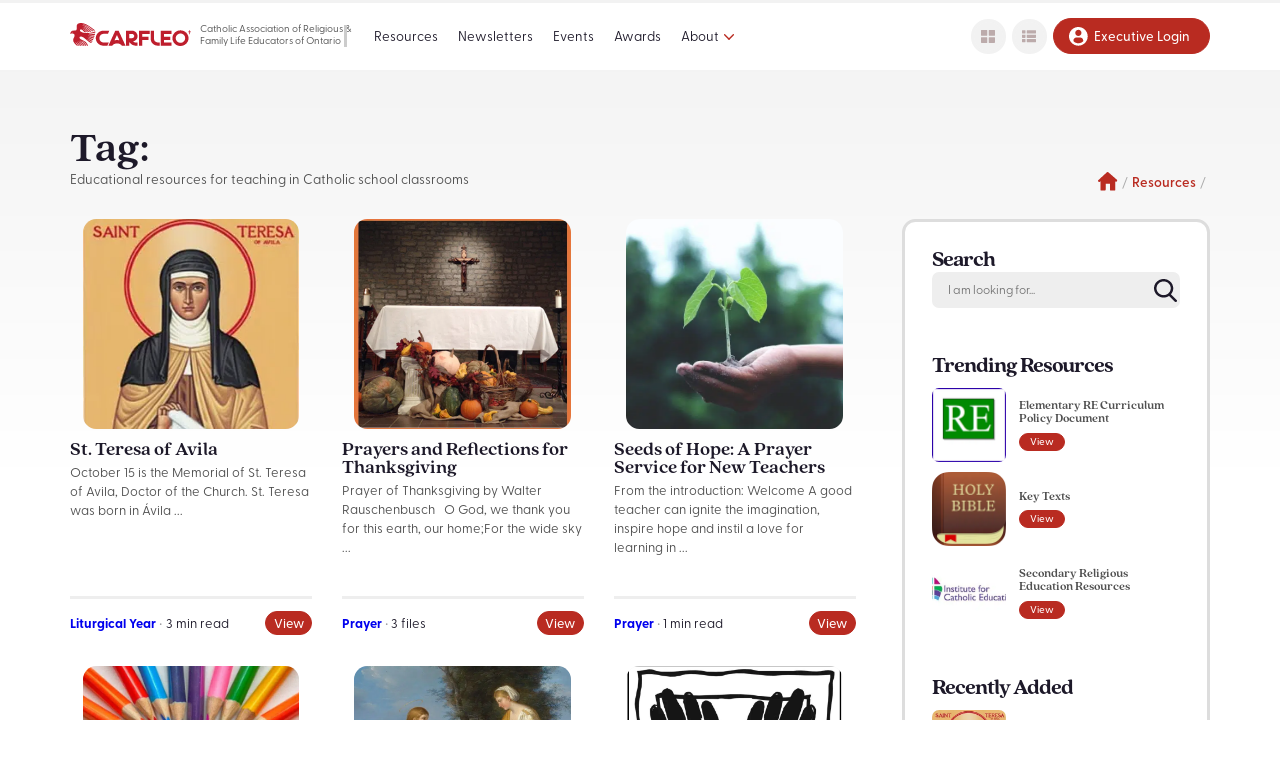

--- FILE ---
content_type: text/html; charset=UTF-8
request_url: https://carfleo.com/tag/human-trafficking-awareness-day/
body_size: 29877
content:
<!DOCTYPE html>
<html lang="en-CA">
<head><meta charset="UTF-8"><script>if(navigator.userAgent.match(/MSIE|Internet Explorer/i)||navigator.userAgent.match(/Trident\/7\..*?rv:11/i)){var href=document.location.href;if(!href.match(/[?&]nowprocket/)){if(href.indexOf("?")==-1){if(href.indexOf("#")==-1){document.location.href=href+"?nowprocket=1"}else{document.location.href=href.replace("#","?nowprocket=1#")}}else{if(href.indexOf("#")==-1){document.location.href=href+"&nowprocket=1"}else{document.location.href=href.replace("#","&nowprocket=1#")}}}}</script><script>(()=>{class RocketLazyLoadScripts{constructor(){this.v="2.0.4",this.userEvents=["keydown","keyup","mousedown","mouseup","mousemove","mouseover","mouseout","touchmove","touchstart","touchend","touchcancel","wheel","click","dblclick","input"],this.attributeEvents=["onblur","onclick","oncontextmenu","ondblclick","onfocus","onmousedown","onmouseenter","onmouseleave","onmousemove","onmouseout","onmouseover","onmouseup","onmousewheel","onscroll","onsubmit"]}async t(){this.i(),this.o(),/iP(ad|hone)/.test(navigator.userAgent)&&this.h(),this.u(),this.l(this),this.m(),this.k(this),this.p(this),this._(),await Promise.all([this.R(),this.L()]),this.lastBreath=Date.now(),this.S(this),this.P(),this.D(),this.O(),this.M(),await this.C(this.delayedScripts.normal),await this.C(this.delayedScripts.defer),await this.C(this.delayedScripts.async),await this.T(),await this.F(),await this.j(),await this.A(),window.dispatchEvent(new Event("rocket-allScriptsLoaded")),this.everythingLoaded=!0,this.lastTouchEnd&&await new Promise(t=>setTimeout(t,500-Date.now()+this.lastTouchEnd)),this.I(),this.H(),this.U(),this.W()}i(){this.CSPIssue=sessionStorage.getItem("rocketCSPIssue"),document.addEventListener("securitypolicyviolation",t=>{this.CSPIssue||"script-src-elem"!==t.violatedDirective||"data"!==t.blockedURI||(this.CSPIssue=!0,sessionStorage.setItem("rocketCSPIssue",!0))},{isRocket:!0})}o(){window.addEventListener("pageshow",t=>{this.persisted=t.persisted,this.realWindowLoadedFired=!0},{isRocket:!0}),window.addEventListener("pagehide",()=>{this.onFirstUserAction=null},{isRocket:!0})}h(){let t;function e(e){t=e}window.addEventListener("touchstart",e,{isRocket:!0}),window.addEventListener("touchend",function i(o){o.changedTouches[0]&&t.changedTouches[0]&&Math.abs(o.changedTouches[0].pageX-t.changedTouches[0].pageX)<10&&Math.abs(o.changedTouches[0].pageY-t.changedTouches[0].pageY)<10&&o.timeStamp-t.timeStamp<200&&(window.removeEventListener("touchstart",e,{isRocket:!0}),window.removeEventListener("touchend",i,{isRocket:!0}),"INPUT"===o.target.tagName&&"text"===o.target.type||(o.target.dispatchEvent(new TouchEvent("touchend",{target:o.target,bubbles:!0})),o.target.dispatchEvent(new MouseEvent("mouseover",{target:o.target,bubbles:!0})),o.target.dispatchEvent(new PointerEvent("click",{target:o.target,bubbles:!0,cancelable:!0,detail:1,clientX:o.changedTouches[0].clientX,clientY:o.changedTouches[0].clientY})),event.preventDefault()))},{isRocket:!0})}q(t){this.userActionTriggered||("mousemove"!==t.type||this.firstMousemoveIgnored?"keyup"===t.type||"mouseover"===t.type||"mouseout"===t.type||(this.userActionTriggered=!0,this.onFirstUserAction&&this.onFirstUserAction()):this.firstMousemoveIgnored=!0),"click"===t.type&&t.preventDefault(),t.stopPropagation(),t.stopImmediatePropagation(),"touchstart"===this.lastEvent&&"touchend"===t.type&&(this.lastTouchEnd=Date.now()),"click"===t.type&&(this.lastTouchEnd=0),this.lastEvent=t.type,t.composedPath&&t.composedPath()[0].getRootNode()instanceof ShadowRoot&&(t.rocketTarget=t.composedPath()[0]),this.savedUserEvents.push(t)}u(){this.savedUserEvents=[],this.userEventHandler=this.q.bind(this),this.userEvents.forEach(t=>window.addEventListener(t,this.userEventHandler,{passive:!1,isRocket:!0})),document.addEventListener("visibilitychange",this.userEventHandler,{isRocket:!0})}U(){this.userEvents.forEach(t=>window.removeEventListener(t,this.userEventHandler,{passive:!1,isRocket:!0})),document.removeEventListener("visibilitychange",this.userEventHandler,{isRocket:!0}),this.savedUserEvents.forEach(t=>{(t.rocketTarget||t.target).dispatchEvent(new window[t.constructor.name](t.type,t))})}m(){const t="return false",e=Array.from(this.attributeEvents,t=>"data-rocket-"+t),i="["+this.attributeEvents.join("],[")+"]",o="[data-rocket-"+this.attributeEvents.join("],[data-rocket-")+"]",s=(e,i,o)=>{o&&o!==t&&(e.setAttribute("data-rocket-"+i,o),e["rocket"+i]=new Function("event",o),e.setAttribute(i,t))};new MutationObserver(t=>{for(const n of t)"attributes"===n.type&&(n.attributeName.startsWith("data-rocket-")||this.everythingLoaded?n.attributeName.startsWith("data-rocket-")&&this.everythingLoaded&&this.N(n.target,n.attributeName.substring(12)):s(n.target,n.attributeName,n.target.getAttribute(n.attributeName))),"childList"===n.type&&n.addedNodes.forEach(t=>{if(t.nodeType===Node.ELEMENT_NODE)if(this.everythingLoaded)for(const i of[t,...t.querySelectorAll(o)])for(const t of i.getAttributeNames())e.includes(t)&&this.N(i,t.substring(12));else for(const e of[t,...t.querySelectorAll(i)])for(const t of e.getAttributeNames())this.attributeEvents.includes(t)&&s(e,t,e.getAttribute(t))})}).observe(document,{subtree:!0,childList:!0,attributeFilter:[...this.attributeEvents,...e]})}I(){this.attributeEvents.forEach(t=>{document.querySelectorAll("[data-rocket-"+t+"]").forEach(e=>{this.N(e,t)})})}N(t,e){const i=t.getAttribute("data-rocket-"+e);i&&(t.setAttribute(e,i),t.removeAttribute("data-rocket-"+e))}k(t){Object.defineProperty(HTMLElement.prototype,"onclick",{get(){return this.rocketonclick||null},set(e){this.rocketonclick=e,this.setAttribute(t.everythingLoaded?"onclick":"data-rocket-onclick","this.rocketonclick(event)")}})}S(t){function e(e,i){let o=e[i];e[i]=null,Object.defineProperty(e,i,{get:()=>o,set(s){t.everythingLoaded?o=s:e["rocket"+i]=o=s}})}e(document,"onreadystatechange"),e(window,"onload"),e(window,"onpageshow");try{Object.defineProperty(document,"readyState",{get:()=>t.rocketReadyState,set(e){t.rocketReadyState=e},configurable:!0}),document.readyState="loading"}catch(t){console.log("WPRocket DJE readyState conflict, bypassing")}}l(t){this.originalAddEventListener=EventTarget.prototype.addEventListener,this.originalRemoveEventListener=EventTarget.prototype.removeEventListener,this.savedEventListeners=[],EventTarget.prototype.addEventListener=function(e,i,o){o&&o.isRocket||!t.B(e,this)&&!t.userEvents.includes(e)||t.B(e,this)&&!t.userActionTriggered||e.startsWith("rocket-")||t.everythingLoaded?t.originalAddEventListener.call(this,e,i,o):(t.savedEventListeners.push({target:this,remove:!1,type:e,func:i,options:o}),"mouseenter"!==e&&"mouseleave"!==e||t.originalAddEventListener.call(this,e,t.savedUserEvents.push,o))},EventTarget.prototype.removeEventListener=function(e,i,o){o&&o.isRocket||!t.B(e,this)&&!t.userEvents.includes(e)||t.B(e,this)&&!t.userActionTriggered||e.startsWith("rocket-")||t.everythingLoaded?t.originalRemoveEventListener.call(this,e,i,o):t.savedEventListeners.push({target:this,remove:!0,type:e,func:i,options:o})}}J(t,e){this.savedEventListeners=this.savedEventListeners.filter(i=>{let o=i.type,s=i.target||window;return e!==o||t!==s||(this.B(o,s)&&(i.type="rocket-"+o),this.$(i),!1)})}H(){EventTarget.prototype.addEventListener=this.originalAddEventListener,EventTarget.prototype.removeEventListener=this.originalRemoveEventListener,this.savedEventListeners.forEach(t=>this.$(t))}$(t){t.remove?this.originalRemoveEventListener.call(t.target,t.type,t.func,t.options):this.originalAddEventListener.call(t.target,t.type,t.func,t.options)}p(t){let e;function i(e){return t.everythingLoaded?e:e.split(" ").map(t=>"load"===t||t.startsWith("load.")?"rocket-jquery-load":t).join(" ")}function o(o){function s(e){const s=o.fn[e];o.fn[e]=o.fn.init.prototype[e]=function(){return this[0]===window&&t.userActionTriggered&&("string"==typeof arguments[0]||arguments[0]instanceof String?arguments[0]=i(arguments[0]):"object"==typeof arguments[0]&&Object.keys(arguments[0]).forEach(t=>{const e=arguments[0][t];delete arguments[0][t],arguments[0][i(t)]=e})),s.apply(this,arguments),this}}if(o&&o.fn&&!t.allJQueries.includes(o)){const e={DOMContentLoaded:[],"rocket-DOMContentLoaded":[]};for(const t in e)document.addEventListener(t,()=>{e[t].forEach(t=>t())},{isRocket:!0});o.fn.ready=o.fn.init.prototype.ready=function(i){function s(){parseInt(o.fn.jquery)>2?setTimeout(()=>i.bind(document)(o)):i.bind(document)(o)}return"function"==typeof i&&(t.realDomReadyFired?!t.userActionTriggered||t.fauxDomReadyFired?s():e["rocket-DOMContentLoaded"].push(s):e.DOMContentLoaded.push(s)),o([])},s("on"),s("one"),s("off"),t.allJQueries.push(o)}e=o}t.allJQueries=[],o(window.jQuery),Object.defineProperty(window,"jQuery",{get:()=>e,set(t){o(t)}})}P(){const t=new Map;document.write=document.writeln=function(e){const i=document.currentScript,o=document.createRange(),s=i.parentElement;let n=t.get(i);void 0===n&&(n=i.nextSibling,t.set(i,n));const c=document.createDocumentFragment();o.setStart(c,0),c.appendChild(o.createContextualFragment(e)),s.insertBefore(c,n)}}async R(){return new Promise(t=>{this.userActionTriggered?t():this.onFirstUserAction=t})}async L(){return new Promise(t=>{document.addEventListener("DOMContentLoaded",()=>{this.realDomReadyFired=!0,t()},{isRocket:!0})})}async j(){return this.realWindowLoadedFired?Promise.resolve():new Promise(t=>{window.addEventListener("load",t,{isRocket:!0})})}M(){this.pendingScripts=[];this.scriptsMutationObserver=new MutationObserver(t=>{for(const e of t)e.addedNodes.forEach(t=>{"SCRIPT"!==t.tagName||t.noModule||t.isWPRocket||this.pendingScripts.push({script:t,promise:new Promise(e=>{const i=()=>{const i=this.pendingScripts.findIndex(e=>e.script===t);i>=0&&this.pendingScripts.splice(i,1),e()};t.addEventListener("load",i,{isRocket:!0}),t.addEventListener("error",i,{isRocket:!0}),setTimeout(i,1e3)})})})}),this.scriptsMutationObserver.observe(document,{childList:!0,subtree:!0})}async F(){await this.X(),this.pendingScripts.length?(await this.pendingScripts[0].promise,await this.F()):this.scriptsMutationObserver.disconnect()}D(){this.delayedScripts={normal:[],async:[],defer:[]},document.querySelectorAll("script[type$=rocketlazyloadscript]").forEach(t=>{t.hasAttribute("data-rocket-src")?t.hasAttribute("async")&&!1!==t.async?this.delayedScripts.async.push(t):t.hasAttribute("defer")&&!1!==t.defer||"module"===t.getAttribute("data-rocket-type")?this.delayedScripts.defer.push(t):this.delayedScripts.normal.push(t):this.delayedScripts.normal.push(t)})}async _(){await this.L();let t=[];document.querySelectorAll("script[type$=rocketlazyloadscript][data-rocket-src]").forEach(e=>{let i=e.getAttribute("data-rocket-src");if(i&&!i.startsWith("data:")){i.startsWith("//")&&(i=location.protocol+i);try{const o=new URL(i).origin;o!==location.origin&&t.push({src:o,crossOrigin:e.crossOrigin||"module"===e.getAttribute("data-rocket-type")})}catch(t){}}}),t=[...new Map(t.map(t=>[JSON.stringify(t),t])).values()],this.Y(t,"preconnect")}async G(t){if(await this.K(),!0!==t.noModule||!("noModule"in HTMLScriptElement.prototype))return new Promise(e=>{let i;function o(){(i||t).setAttribute("data-rocket-status","executed"),e()}try{if(navigator.userAgent.includes("Firefox/")||""===navigator.vendor||this.CSPIssue)i=document.createElement("script"),[...t.attributes].forEach(t=>{let e=t.nodeName;"type"!==e&&("data-rocket-type"===e&&(e="type"),"data-rocket-src"===e&&(e="src"),i.setAttribute(e,t.nodeValue))}),t.text&&(i.text=t.text),t.nonce&&(i.nonce=t.nonce),i.hasAttribute("src")?(i.addEventListener("load",o,{isRocket:!0}),i.addEventListener("error",()=>{i.setAttribute("data-rocket-status","failed-network"),e()},{isRocket:!0}),setTimeout(()=>{i.isConnected||e()},1)):(i.text=t.text,o()),i.isWPRocket=!0,t.parentNode.replaceChild(i,t);else{const i=t.getAttribute("data-rocket-type"),s=t.getAttribute("data-rocket-src");i?(t.type=i,t.removeAttribute("data-rocket-type")):t.removeAttribute("type"),t.addEventListener("load",o,{isRocket:!0}),t.addEventListener("error",i=>{this.CSPIssue&&i.target.src.startsWith("data:")?(console.log("WPRocket: CSP fallback activated"),t.removeAttribute("src"),this.G(t).then(e)):(t.setAttribute("data-rocket-status","failed-network"),e())},{isRocket:!0}),s?(t.fetchPriority="high",t.removeAttribute("data-rocket-src"),t.src=s):t.src="data:text/javascript;base64,"+window.btoa(unescape(encodeURIComponent(t.text)))}}catch(i){t.setAttribute("data-rocket-status","failed-transform"),e()}});t.setAttribute("data-rocket-status","skipped")}async C(t){const e=t.shift();return e?(e.isConnected&&await this.G(e),this.C(t)):Promise.resolve()}O(){this.Y([...this.delayedScripts.normal,...this.delayedScripts.defer,...this.delayedScripts.async],"preload")}Y(t,e){this.trash=this.trash||[];let i=!0;var o=document.createDocumentFragment();t.forEach(t=>{const s=t.getAttribute&&t.getAttribute("data-rocket-src")||t.src;if(s&&!s.startsWith("data:")){const n=document.createElement("link");n.href=s,n.rel=e,"preconnect"!==e&&(n.as="script",n.fetchPriority=i?"high":"low"),t.getAttribute&&"module"===t.getAttribute("data-rocket-type")&&(n.crossOrigin=!0),t.crossOrigin&&(n.crossOrigin=t.crossOrigin),t.integrity&&(n.integrity=t.integrity),t.nonce&&(n.nonce=t.nonce),o.appendChild(n),this.trash.push(n),i=!1}}),document.head.appendChild(o)}W(){this.trash.forEach(t=>t.remove())}async T(){try{document.readyState="interactive"}catch(t){}this.fauxDomReadyFired=!0;try{await this.K(),this.J(document,"readystatechange"),document.dispatchEvent(new Event("rocket-readystatechange")),await this.K(),document.rocketonreadystatechange&&document.rocketonreadystatechange(),await this.K(),this.J(document,"DOMContentLoaded"),document.dispatchEvent(new Event("rocket-DOMContentLoaded")),await this.K(),this.J(window,"DOMContentLoaded"),window.dispatchEvent(new Event("rocket-DOMContentLoaded"))}catch(t){console.error(t)}}async A(){try{document.readyState="complete"}catch(t){}try{await this.K(),this.J(document,"readystatechange"),document.dispatchEvent(new Event("rocket-readystatechange")),await this.K(),document.rocketonreadystatechange&&document.rocketonreadystatechange(),await this.K(),this.J(window,"load"),window.dispatchEvent(new Event("rocket-load")),await this.K(),window.rocketonload&&window.rocketonload(),await this.K(),this.allJQueries.forEach(t=>t(window).trigger("rocket-jquery-load")),await this.K(),this.J(window,"pageshow");const t=new Event("rocket-pageshow");t.persisted=this.persisted,window.dispatchEvent(t),await this.K(),window.rocketonpageshow&&window.rocketonpageshow({persisted:this.persisted})}catch(t){console.error(t)}}async K(){Date.now()-this.lastBreath>45&&(await this.X(),this.lastBreath=Date.now())}async X(){return document.hidden?new Promise(t=>setTimeout(t)):new Promise(t=>requestAnimationFrame(t))}B(t,e){return e===document&&"readystatechange"===t||(e===document&&"DOMContentLoaded"===t||(e===window&&"DOMContentLoaded"===t||(e===window&&"load"===t||e===window&&"pageshow"===t)))}static run(){(new RocketLazyLoadScripts).t()}}RocketLazyLoadScripts.run()})();</script>
	
	<meta name="viewport" content="width=device-width, initial-scale=1.0, viewport-fit=cover" />		<meta name='robots' content='noindex, follow' />

	<!-- This site is optimized with the Yoast SEO plugin v26.6 - https://yoast.com/wordpress/plugins/seo/ -->
	<title>CARFLEO</title>
	<meta property="og:locale" content="en_US" />
	<meta property="og:type" content="article" />
	<meta property="og:site_name" content="CARFLEO" />
	<meta name="twitter:card" content="summary_large_image" />
	<!-- / Yoast SEO plugin. -->


<link rel='dns-prefetch' href='//use.typekit.net' />

<link rel="alternate" type="application/rss+xml" title="CARFLEO &raquo; Feed" href="https://carfleo.com/feed/" />
<link rel="alternate" type="application/rss+xml" title="CARFLEO &raquo; Comments Feed" href="https://carfleo.com/comments/feed/" />
<style id='wp-img-auto-sizes-contain-inline-css' type='text/css'>
img:is([sizes=auto i],[sizes^="auto," i]){contain-intrinsic-size:3000px 1500px}
/*# sourceURL=wp-img-auto-sizes-contain-inline-css */
</style>
<link rel='stylesheet' id='wp-block-library-css' href='https://carfleo.com/wp-includes/css/dist/block-library/style.min.css?ver=6.9' type='text/css' media='all' />
<style id='classic-theme-styles-inline-css' type='text/css'>
/*! This file is auto-generated */
.wp-block-button__link{color:#fff;background-color:#32373c;border-radius:9999px;box-shadow:none;text-decoration:none;padding:calc(.667em + 2px) calc(1.333em + 2px);font-size:1.125em}.wp-block-file__button{background:#32373c;color:#fff;text-decoration:none}
/*# sourceURL=/wp-includes/css/classic-themes.min.css */
</style>
<style id='global-styles-inline-css' type='text/css'>
:root{--wp--preset--aspect-ratio--square: 1;--wp--preset--aspect-ratio--4-3: 4/3;--wp--preset--aspect-ratio--3-4: 3/4;--wp--preset--aspect-ratio--3-2: 3/2;--wp--preset--aspect-ratio--2-3: 2/3;--wp--preset--aspect-ratio--16-9: 16/9;--wp--preset--aspect-ratio--9-16: 9/16;--wp--preset--color--black: #000000;--wp--preset--color--cyan-bluish-gray: #abb8c3;--wp--preset--color--white: #ffffff;--wp--preset--color--pale-pink: #f78da7;--wp--preset--color--vivid-red: #cf2e2e;--wp--preset--color--luminous-vivid-orange: #ff6900;--wp--preset--color--luminous-vivid-amber: #fcb900;--wp--preset--color--light-green-cyan: #7bdcb5;--wp--preset--color--vivid-green-cyan: #00d084;--wp--preset--color--pale-cyan-blue: #8ed1fc;--wp--preset--color--vivid-cyan-blue: #0693e3;--wp--preset--color--vivid-purple: #9b51e0;--wp--preset--gradient--vivid-cyan-blue-to-vivid-purple: linear-gradient(135deg,rgb(6,147,227) 0%,rgb(155,81,224) 100%);--wp--preset--gradient--light-green-cyan-to-vivid-green-cyan: linear-gradient(135deg,rgb(122,220,180) 0%,rgb(0,208,130) 100%);--wp--preset--gradient--luminous-vivid-amber-to-luminous-vivid-orange: linear-gradient(135deg,rgb(252,185,0) 0%,rgb(255,105,0) 100%);--wp--preset--gradient--luminous-vivid-orange-to-vivid-red: linear-gradient(135deg,rgb(255,105,0) 0%,rgb(207,46,46) 100%);--wp--preset--gradient--very-light-gray-to-cyan-bluish-gray: linear-gradient(135deg,rgb(238,238,238) 0%,rgb(169,184,195) 100%);--wp--preset--gradient--cool-to-warm-spectrum: linear-gradient(135deg,rgb(74,234,220) 0%,rgb(151,120,209) 20%,rgb(207,42,186) 40%,rgb(238,44,130) 60%,rgb(251,105,98) 80%,rgb(254,248,76) 100%);--wp--preset--gradient--blush-light-purple: linear-gradient(135deg,rgb(255,206,236) 0%,rgb(152,150,240) 100%);--wp--preset--gradient--blush-bordeaux: linear-gradient(135deg,rgb(254,205,165) 0%,rgb(254,45,45) 50%,rgb(107,0,62) 100%);--wp--preset--gradient--luminous-dusk: linear-gradient(135deg,rgb(255,203,112) 0%,rgb(199,81,192) 50%,rgb(65,88,208) 100%);--wp--preset--gradient--pale-ocean: linear-gradient(135deg,rgb(255,245,203) 0%,rgb(182,227,212) 50%,rgb(51,167,181) 100%);--wp--preset--gradient--electric-grass: linear-gradient(135deg,rgb(202,248,128) 0%,rgb(113,206,126) 100%);--wp--preset--gradient--midnight: linear-gradient(135deg,rgb(2,3,129) 0%,rgb(40,116,252) 100%);--wp--preset--font-size--small: 13px;--wp--preset--font-size--medium: 20px;--wp--preset--font-size--large: 36px;--wp--preset--font-size--x-large: 42px;--wp--preset--spacing--20: 0.44rem;--wp--preset--spacing--30: 0.67rem;--wp--preset--spacing--40: 1rem;--wp--preset--spacing--50: 1.5rem;--wp--preset--spacing--60: 2.25rem;--wp--preset--spacing--70: 3.38rem;--wp--preset--spacing--80: 5.06rem;--wp--preset--shadow--natural: 6px 6px 9px rgba(0, 0, 0, 0.2);--wp--preset--shadow--deep: 12px 12px 50px rgba(0, 0, 0, 0.4);--wp--preset--shadow--sharp: 6px 6px 0px rgba(0, 0, 0, 0.2);--wp--preset--shadow--outlined: 6px 6px 0px -3px rgb(255, 255, 255), 6px 6px rgb(0, 0, 0);--wp--preset--shadow--crisp: 6px 6px 0px rgb(0, 0, 0);}:where(.is-layout-flex){gap: 0.5em;}:where(.is-layout-grid){gap: 0.5em;}body .is-layout-flex{display: flex;}.is-layout-flex{flex-wrap: wrap;align-items: center;}.is-layout-flex > :is(*, div){margin: 0;}body .is-layout-grid{display: grid;}.is-layout-grid > :is(*, div){margin: 0;}:where(.wp-block-columns.is-layout-flex){gap: 2em;}:where(.wp-block-columns.is-layout-grid){gap: 2em;}:where(.wp-block-post-template.is-layout-flex){gap: 1.25em;}:where(.wp-block-post-template.is-layout-grid){gap: 1.25em;}.has-black-color{color: var(--wp--preset--color--black) !important;}.has-cyan-bluish-gray-color{color: var(--wp--preset--color--cyan-bluish-gray) !important;}.has-white-color{color: var(--wp--preset--color--white) !important;}.has-pale-pink-color{color: var(--wp--preset--color--pale-pink) !important;}.has-vivid-red-color{color: var(--wp--preset--color--vivid-red) !important;}.has-luminous-vivid-orange-color{color: var(--wp--preset--color--luminous-vivid-orange) !important;}.has-luminous-vivid-amber-color{color: var(--wp--preset--color--luminous-vivid-amber) !important;}.has-light-green-cyan-color{color: var(--wp--preset--color--light-green-cyan) !important;}.has-vivid-green-cyan-color{color: var(--wp--preset--color--vivid-green-cyan) !important;}.has-pale-cyan-blue-color{color: var(--wp--preset--color--pale-cyan-blue) !important;}.has-vivid-cyan-blue-color{color: var(--wp--preset--color--vivid-cyan-blue) !important;}.has-vivid-purple-color{color: var(--wp--preset--color--vivid-purple) !important;}.has-black-background-color{background-color: var(--wp--preset--color--black) !important;}.has-cyan-bluish-gray-background-color{background-color: var(--wp--preset--color--cyan-bluish-gray) !important;}.has-white-background-color{background-color: var(--wp--preset--color--white) !important;}.has-pale-pink-background-color{background-color: var(--wp--preset--color--pale-pink) !important;}.has-vivid-red-background-color{background-color: var(--wp--preset--color--vivid-red) !important;}.has-luminous-vivid-orange-background-color{background-color: var(--wp--preset--color--luminous-vivid-orange) !important;}.has-luminous-vivid-amber-background-color{background-color: var(--wp--preset--color--luminous-vivid-amber) !important;}.has-light-green-cyan-background-color{background-color: var(--wp--preset--color--light-green-cyan) !important;}.has-vivid-green-cyan-background-color{background-color: var(--wp--preset--color--vivid-green-cyan) !important;}.has-pale-cyan-blue-background-color{background-color: var(--wp--preset--color--pale-cyan-blue) !important;}.has-vivid-cyan-blue-background-color{background-color: var(--wp--preset--color--vivid-cyan-blue) !important;}.has-vivid-purple-background-color{background-color: var(--wp--preset--color--vivid-purple) !important;}.has-black-border-color{border-color: var(--wp--preset--color--black) !important;}.has-cyan-bluish-gray-border-color{border-color: var(--wp--preset--color--cyan-bluish-gray) !important;}.has-white-border-color{border-color: var(--wp--preset--color--white) !important;}.has-pale-pink-border-color{border-color: var(--wp--preset--color--pale-pink) !important;}.has-vivid-red-border-color{border-color: var(--wp--preset--color--vivid-red) !important;}.has-luminous-vivid-orange-border-color{border-color: var(--wp--preset--color--luminous-vivid-orange) !important;}.has-luminous-vivid-amber-border-color{border-color: var(--wp--preset--color--luminous-vivid-amber) !important;}.has-light-green-cyan-border-color{border-color: var(--wp--preset--color--light-green-cyan) !important;}.has-vivid-green-cyan-border-color{border-color: var(--wp--preset--color--vivid-green-cyan) !important;}.has-pale-cyan-blue-border-color{border-color: var(--wp--preset--color--pale-cyan-blue) !important;}.has-vivid-cyan-blue-border-color{border-color: var(--wp--preset--color--vivid-cyan-blue) !important;}.has-vivid-purple-border-color{border-color: var(--wp--preset--color--vivid-purple) !important;}.has-vivid-cyan-blue-to-vivid-purple-gradient-background{background: var(--wp--preset--gradient--vivid-cyan-blue-to-vivid-purple) !important;}.has-light-green-cyan-to-vivid-green-cyan-gradient-background{background: var(--wp--preset--gradient--light-green-cyan-to-vivid-green-cyan) !important;}.has-luminous-vivid-amber-to-luminous-vivid-orange-gradient-background{background: var(--wp--preset--gradient--luminous-vivid-amber-to-luminous-vivid-orange) !important;}.has-luminous-vivid-orange-to-vivid-red-gradient-background{background: var(--wp--preset--gradient--luminous-vivid-orange-to-vivid-red) !important;}.has-very-light-gray-to-cyan-bluish-gray-gradient-background{background: var(--wp--preset--gradient--very-light-gray-to-cyan-bluish-gray) !important;}.has-cool-to-warm-spectrum-gradient-background{background: var(--wp--preset--gradient--cool-to-warm-spectrum) !important;}.has-blush-light-purple-gradient-background{background: var(--wp--preset--gradient--blush-light-purple) !important;}.has-blush-bordeaux-gradient-background{background: var(--wp--preset--gradient--blush-bordeaux) !important;}.has-luminous-dusk-gradient-background{background: var(--wp--preset--gradient--luminous-dusk) !important;}.has-pale-ocean-gradient-background{background: var(--wp--preset--gradient--pale-ocean) !important;}.has-electric-grass-gradient-background{background: var(--wp--preset--gradient--electric-grass) !important;}.has-midnight-gradient-background{background: var(--wp--preset--gradient--midnight) !important;}.has-small-font-size{font-size: var(--wp--preset--font-size--small) !important;}.has-medium-font-size{font-size: var(--wp--preset--font-size--medium) !important;}.has-large-font-size{font-size: var(--wp--preset--font-size--large) !important;}.has-x-large-font-size{font-size: var(--wp--preset--font-size--x-large) !important;}
:where(.wp-block-post-template.is-layout-flex){gap: 1.25em;}:where(.wp-block-post-template.is-layout-grid){gap: 1.25em;}
:where(.wp-block-term-template.is-layout-flex){gap: 1.25em;}:where(.wp-block-term-template.is-layout-grid){gap: 1.25em;}
:where(.wp-block-columns.is-layout-flex){gap: 2em;}:where(.wp-block-columns.is-layout-grid){gap: 2em;}
:root :where(.wp-block-pullquote){font-size: 1.5em;line-height: 1.6;}
/*# sourceURL=global-styles-inline-css */
</style>
<link rel='stylesheet' id='wpdm-fonticon-css' href='https://carfleo.com/wp-content/plugins/download-manager/assets/wpdm-iconfont/css/wpdm-icons.css?ver=6.9' type='text/css' media='all' />
<link rel='stylesheet' id='wpdm-front-css' href='https://carfleo.com/wp-content/plugins/download-manager/assets/css/front.min.css?ver=6.9' type='text/css' media='all' />
<link rel='stylesheet' id='parent-style-css' href='https://carfleo.com/wp-content/themes/ion/style.css?v=1767357318' type='text/css' media='all' />
<link rel='stylesheet' id='afonts-css' href='https://use.typekit.net/rdf0aio.css' type='text/css' media='all' />
<link rel='stylesheet' id='style-min-css' href='https://carfleo.com/wp-content/themes/c/style-min.css' type='text/css' media='all' />
<link rel='stylesheet' id='style-css' href='https://carfleo.com/wp-content/themes/c/style.css?v=1767357318' type='text/css' media='all' />
<link rel='stylesheet' id='e-sticky-css' href='https://carfleo.com/wp-content/plugins/elementor-pro/assets/css/modules/sticky.min.css?ver=3.33.2' type='text/css' media='all' />
<link rel='stylesheet' id='swiper-css' href='https://carfleo.com/wp-content/plugins/elementor/assets/lib/swiper/v8/css/swiper.min.css?ver=8.4.5' type='text/css' media='all' />
<link rel='stylesheet' id='e-swiper-css' href='https://carfleo.com/wp-content/plugins/elementor/assets/css/conditionals/e-swiper.min.css?ver=3.34.0' type='text/css' media='all' />
<link rel='stylesheet' id='elementor-frontend-css' href='https://carfleo.com/wp-content/plugins/elementor/assets/css/frontend.min.css?ver=3.34.0' type='text/css' media='all' />
<link rel='stylesheet' id='widget-image-carousel-css' href='https://carfleo.com/wp-content/plugins/elementor/assets/css/widget-image-carousel.min.css?ver=3.34.0' type='text/css' media='all' />
<link rel='stylesheet' id='widget-icon-list-css' href='https://carfleo.com/wp-content/plugins/elementor/assets/css/widget-icon-list.min.css?ver=3.34.0' type='text/css' media='all' />
<link rel='stylesheet' id='widget-image-css' href='https://carfleo.com/wp-content/plugins/elementor/assets/css/widget-image.min.css?ver=3.34.0' type='text/css' media='all' />
<link rel='stylesheet' id='e-animation-fadeIn-css' href='https://carfleo.com/wp-content/plugins/elementor/assets/lib/animations/styles/fadeIn.min.css?ver=3.34.0' type='text/css' media='all' />
<link rel='stylesheet' id='widget-loop-common-css' href='https://carfleo.com/wp-content/plugins/elementor-pro/assets/css/widget-loop-common.min.css?ver=3.33.2' type='text/css' media='all' />
<link rel='stylesheet' id='widget-loop-grid-css' href='https://carfleo.com/wp-content/plugins/elementor-pro/assets/css/widget-loop-grid.min.css?ver=3.33.2' type='text/css' media='all' />
<link rel='stylesheet' id='elementor-post-6-css' href='https://carfleo.com/wp-content/uploads/elementor/css/post-6.css?ver=1766407948' type='text/css' media='all' />
<link rel='stylesheet' id='elementor-post-3553-css' href='https://carfleo.com/wp-content/uploads/elementor/css/post-3553.css?ver=1766407948' type='text/css' media='all' />
<link rel='stylesheet' id='elementor-post-3556-css' href='https://carfleo.com/wp-content/uploads/elementor/css/post-3556.css?ver=1766407948' type='text/css' media='all' />
<link rel='stylesheet' id='elementor-post-4035-css' href='https://carfleo.com/wp-content/uploads/elementor/css/post-4035.css?ver=1766408003' type='text/css' media='all' />
<link rel='stylesheet' id='elementor-gf-local-roboto-css' href='https://carfleo.com/wp-content/uploads/elementor/google-fonts/css/roboto.css?ver=1743102720' type='text/css' media='all' />
<link rel='stylesheet' id='elementor-gf-local-robotoslab-css' href='https://carfleo.com/wp-content/uploads/elementor/google-fonts/css/robotoslab.css?ver=1743102729' type='text/css' media='all' />
<script type="rocketlazyloadscript" data-rocket-src="https://carfleo.com/wp-includes/js/jquery/jquery.min.js?ver=3.7.1" id="jquery-core-js" data-rocket-defer defer></script>
<script type="rocketlazyloadscript" data-rocket-src="https://carfleo.com/wp-includes/js/jquery/jquery-migrate.min.js?ver=3.4.1" id="jquery-migrate-js" data-rocket-defer defer></script>
<script type="rocketlazyloadscript" data-rocket-src="https://carfleo.com/wp-content/plugins/download-manager/assets/js/wpdm.min.js?ver=6.9" id="wpdm-frontend-js-js" data-rocket-defer defer></script>
<script id="wpdm-frontjs-js-extra">
var wpdm_url = {"home":"https://carfleo.com/","site":"https://carfleo.com/","ajax":"https://carfleo.com/wp-admin/admin-ajax.php"};
var wpdm_js = {"spinner":"\u003Ci class=\"wpdm-icon wpdm-sun wpdm-spin\"\u003E\u003C/i\u003E","client_id":"8285c0185cc813e92f27ba0da0f2f25a"};
var wpdm_strings = {"pass_var":"Password Verified!","pass_var_q":"Please click following button to start download.","start_dl":"Start Download"};
//# sourceURL=wpdm-frontjs-js-extra
</script>
<script type="rocketlazyloadscript" data-rocket-src="https://carfleo.com/wp-content/plugins/download-manager/assets/js/front.min.js?ver=3.3.36" id="wpdm-frontjs-js" data-rocket-defer defer></script>
<script type="rocketlazyloadscript" data-rocket-src="https://carfleo.com/wp-content/themes/c/js/site.js?v=1767357318&amp;ver=6.9" id="sitejs-js" data-rocket-defer defer></script>
<script type="rocketlazyloadscript" data-rocket-src="https://carfleo.com/wp-content/themes/ion/js/ion.js?v=1767357318&amp;ver=6.9" id="ionjs-js" data-rocket-defer defer></script>
<link rel="https://api.w.org/" href="https://carfleo.com/wp-json/" /><link rel="EditURI" type="application/rsd+xml" title="RSD" href="https://carfleo.com/xmlrpc.php?rsd" />
<link rel="preload" fetchpriority="high" as="image" href="/wp-content/uploads/2025/05/hero-min.webp" type="image/webp"><link rel="preload" fetchpriority="high" as="image" href="/wp-content/uploads/2025/05/hero-mobile-min.webp" type="image/webp">    <!-- Google tag (gtag.js) -->
    <script type="rocketlazyloadscript" async data-rocket-src="https://www.googletagmanager.com/gtag/js?id=G-E9JM3W5K7S"></script>
    <script type="rocketlazyloadscript">
        window.dataLayer = window.dataLayer || [];
        function gtag(){dataLayer.push(arguments);}
        gtag('js', new Date());
        gtag('config', 'G-E9JM3W5K7S');
    </script>
    <!-- Google Tag Manager -->
  
  <script type="application/ld+json">
  {
    "@context": "https://schema.org",
    "@type": "LocalBusiness",
    "name": "CARFLEO",
    "image": "https://carfleo.com/wp-content/uploads/2025/05/schema.jpg",
    "@id": "",
    "url": "https://carfleo.com",
    "telephone": "",
    "address": {
      "@type": "PostalAddress",
      "streetAddress": "",
      "addressLocality": "",
      "addressRegion": "ON",
      "postalCode": "",
      "addressCountry": "CA"
    } ,
    "sameAs": [
      "https://x.com/CARFLEOntario"      ,"https://www.facebook.com/Carfleo"      ,"https://www.instagram.com/carfleo"          ]
  }
  </script>

<meta name="generator" content="Elementor 3.34.0; features: e_font_icon_svg, additional_custom_breakpoints; settings: css_print_method-external, google_font-enabled, font_display-swap">
			<style>
				.e-con.e-parent:nth-of-type(n+4):not(.e-lazyloaded):not(.e-no-lazyload),
				.e-con.e-parent:nth-of-type(n+4):not(.e-lazyloaded):not(.e-no-lazyload) * {
					background-image: none !important;
				}
				@media screen and (max-height: 1024px) {
					.e-con.e-parent:nth-of-type(n+3):not(.e-lazyloaded):not(.e-no-lazyload),
					.e-con.e-parent:nth-of-type(n+3):not(.e-lazyloaded):not(.e-no-lazyload) * {
						background-image: none !important;
					}
				}
				@media screen and (max-height: 640px) {
					.e-con.e-parent:nth-of-type(n+2):not(.e-lazyloaded):not(.e-no-lazyload),
					.e-con.e-parent:nth-of-type(n+2):not(.e-lazyloaded):not(.e-no-lazyload) * {
						background-image: none !important;
					}
				}
			</style>
			<link rel="icon" href="https://carfleo.com/wp-content/uploads/2025/03/favicon-150x150.png" sizes="32x32" />
<link rel="icon" href="https://carfleo.com/wp-content/uploads/2025/03/favicon.png" sizes="192x192" />
<link rel="apple-touch-icon" href="https://carfleo.com/wp-content/uploads/2025/03/favicon.png" />
<meta name="msapplication-TileImage" content="https://carfleo.com/wp-content/uploads/2025/03/favicon.png" />
<meta name="generator" content="WordPress Download Manager 3.3.36" />
                <style>
        /* WPDM Link Template Styles */        </style>
                <style>

            :root {
                --color-primary: #4a8eff;
                --color-primary-rgb: 74, 142, 255;
                --color-primary-hover: #5998ff;
                --color-primary-active: #3281ff;
                --clr-sec: #6c757d;
                --clr-sec-rgb: 108, 117, 125;
                --clr-sec-hover: #6c757d;
                --clr-sec-active: #6c757d;
                --color-secondary: #6c757d;
                --color-secondary-rgb: 108, 117, 125;
                --color-secondary-hover: #6c757d;
                --color-secondary-active: #6c757d;
                --color-success: #018e11;
                --color-success-rgb: 1, 142, 17;
                --color-success-hover: #0aad01;
                --color-success-active: #0c8c01;
                --color-info: #2CA8FF;
                --color-info-rgb: 44, 168, 255;
                --color-info-hover: #2CA8FF;
                --color-info-active: #2CA8FF;
                --color-warning: #FFB236;
                --color-warning-rgb: 255, 178, 54;
                --color-warning-hover: #FFB236;
                --color-warning-active: #FFB236;
                --color-danger: #ff5062;
                --color-danger-rgb: 255, 80, 98;
                --color-danger-hover: #ff5062;
                --color-danger-active: #ff5062;
                --color-green: #30b570;
                --color-blue: #0073ff;
                --color-purple: #8557D3;
                --color-red: #ff5062;
                --color-muted: rgba(69, 89, 122, 0.6);
                --wpdm-font: "Sen", -apple-system, BlinkMacSystemFont, "Segoe UI", Roboto, Helvetica, Arial, sans-serif, "Apple Color Emoji", "Segoe UI Emoji", "Segoe UI Symbol";
            }

            .wpdm-download-link.btn.btn-primary {
                border-radius: 4px;
            }


        </style>
        <meta name="generator" content="WP Rocket 3.20.2" data-wpr-features="wpr_delay_js wpr_defer_js wpr_image_dimensions wpr_preload_links wpr_desktop" /></head>
<body class="archive tag wp-custom-logo wp-theme-ion wp-child-theme-c display-posts-as-grid elementor-page-4035 elementor-default elementor-template-full-width elementor-kit-6">
		<header data-rocket-location-hash="0abe3032cacfdc7f2c539d49ed344b94" data-elementor-type="header" data-elementor-id="3553" class="elementor elementor-3553 elementor-location-header" data-elementor-post-type="elementor_library">
			<header data-rocket-location-hash="d642755c7eb6668ff3eb7eff4d3930e1" class="elementor-element elementor-element-15ce2ee header-active-on-scroll e-flex e-con-boxed e-con e-parent" data-id="15ce2ee" data-element_type="container" id="header" data-settings="{&quot;sticky&quot;:&quot;top&quot;,&quot;sticky_on&quot;:[&quot;desktop&quot;,&quot;tablet&quot;,&quot;mobile&quot;],&quot;sticky_offset&quot;:0,&quot;sticky_effects_offset&quot;:0,&quot;sticky_anchor_link_offset&quot;:0}">
					<div data-rocket-location-hash="da3b654b339ed49f0234db69a353a170" class="e-con-inner">
				<div class="elementor-element elementor-element-c01f75d brand elementor-widget elementor-widget-shortcode" data-id="c01f75d" data-element_type="widget" data-widget_type="shortcode.default">
				<div class="elementor-widget-container">
							<div class="elementor-shortcode"><a href="/"><svg width="182" height="34" viewBox="0 0 182 34" fill="none" xmlns="http://www.w3.org/2000/svg">
<path d="M68.1116 11.4007H73.0912L83.5559 33.6041H77.9747C77.636 33.0531 77.2063 32.5678 76.6906 32.1431C76.1699 31.7185 75.5987 31.3646 74.9617 31.0815C74.3297 30.7984 73.6523 30.581 72.9294 30.4293C72.2115 30.2827 71.4785 30.2069 70.7404 30.2069C69.3047 30.2069 67.9144 30.4799 66.5697 31.0309C65.2249 31.582 64.1127 32.4363 63.223 33.5991H57.6418L68.1065 11.3957L68.1116 11.4007ZM66.873 25.6772C67.5504 25.5104 68.238 25.3891 68.9356 25.3132C69.6333 25.2374 70.3208 25.202 70.9982 25.202C72.161 25.2425 73.2732 25.384 74.3297 25.6166L70.6191 17.7503L66.8781 25.6823L66.873 25.6772Z" fill="#BE1E2D"/>
<path d="M38.7295 22.4064C38.7295 20.7988 39.0581 19.3125 39.7103 17.9526C40.3675 16.5876 41.237 15.4147 42.329 14.434C43.4159 13.4532 44.6747 12.6848 46.1054 12.1338C47.531 11.5827 49.0173 11.3098 50.5642 11.3098H59.0776L57.0706 16.0062H50.8878C49.8514 16.0062 48.9212 16.1731 48.0972 16.5118C47.2732 16.8505 46.5705 17.3055 45.9891 17.8767C45.4077 18.448 44.9629 19.1254 44.6545 19.909C44.3461 20.6926 44.1944 21.5267 44.1944 22.4165C44.1944 23.3063 44.3562 24.1758 44.6848 24.9695C45.0134 25.7632 45.4836 26.4507 46.0953 27.0321C46.707 27.6135 47.4451 28.0735 48.2994 28.4122C49.1538 28.7509 50.1143 28.9178 51.1709 28.9178H58.294L56.1505 33.6142H50.8524C49.0527 33.6142 47.4147 33.3109 45.9385 32.7093C44.4573 32.1077 43.1833 31.2938 42.1166 30.2676C41.05 29.2413 40.2209 28.0533 39.6243 26.6984C39.0328 25.3436 38.7346 23.918 38.7346 22.4165L38.7295 22.4064Z" fill="#BE1E2D"/>
<path d="M136.623 33.6041V11.3047H152.8V16.0922H141.638V20.182H150.869V24.9695H141.638V28.8065H152.8V33.594H136.623V33.6041Z" fill="#BE1E2D"/>
<path d="M103.687 11.3047H119.864V16.0922H108.702V20.182H117.933V24.9695H108.702V33.5991H103.692V11.3047H103.687Z" fill="#BE1E2D"/>
<path d="M121.492 11.3047H126.502V23.736C126.502 24.4993 126.663 25.1919 126.992 25.8137C127.321 26.4356 127.771 26.9664 128.342 27.4011C128.913 27.8359 129.58 28.1746 130.339 28.4173C131.102 28.6599 131.916 28.7813 132.78 28.7813H135.222V33.5688H132.528C131.006 33.5688 129.57 33.316 128.231 32.8054C126.886 32.2998 125.713 31.6123 124.712 30.7428C123.706 29.8783 122.922 28.8571 122.351 27.6842C121.78 26.5114 121.497 25.2576 121.497 23.9281V11.3047H121.492Z" fill="#BE1E2D"/>
<path d="M166.217 33.9833C164.397 33.9833 162.749 33.6547 161.268 33.0025C159.786 32.3453 158.513 31.4809 157.446 30.4041C156.379 29.3273 155.555 28.0887 154.974 26.6934C154.392 25.2981 154.099 23.8725 154.099 22.4115C154.099 20.9504 154.387 19.5299 154.974 18.1447C155.555 16.7595 156.379 15.5209 157.446 14.434C158.513 13.3471 159.786 12.4725 161.268 11.8153C162.749 11.1581 164.397 10.8345 166.217 10.8345C168.037 10.8345 169.69 11.1632 171.181 11.8153C172.673 12.4725 173.952 13.337 175.018 14.4138C176.085 15.4906 176.914 16.7292 177.506 18.1245C178.097 19.5198 178.395 20.9454 178.395 22.4064C178.395 23.8674 178.097 25.293 177.506 26.6883C176.914 28.0836 176.085 29.3222 175.018 30.399C173.952 31.4758 172.673 32.3453 171.181 32.9975C169.69 33.6547 168.037 33.9782 166.217 33.9782V33.9833ZM159.114 22.4064C159.114 23.2961 159.286 24.1556 159.635 24.9897C159.984 25.8239 160.474 26.5619 161.111 27.1939C161.748 27.8258 162.496 28.3364 163.361 28.7156C164.225 29.0947 165.181 29.2868 166.217 29.2868C167.253 29.2868 168.234 29.0947 169.104 28.7156C169.973 28.3364 170.716 27.8258 171.338 27.1939C171.96 26.5619 172.45 25.8289 172.799 25.0049C173.148 24.1808 173.32 23.3113 173.32 22.4013C173.32 21.4914 173.148 20.6572 172.799 19.8332C172.45 19.0092 171.96 18.2812 171.323 17.6442C170.686 17.0072 169.938 16.5017 169.073 16.1225C168.204 15.7434 167.253 15.5513 166.217 15.5513C165.181 15.5513 164.261 15.7434 163.396 16.1225C162.527 16.5017 161.778 17.0123 161.146 17.6442C160.514 18.2761 160.014 19.0092 159.655 19.8332C159.296 20.6572 159.114 21.5166 159.114 22.4013V22.4064Z" fill="#BE1E2D"/>
<path d="M84.1423 11.3047H93.0247C94.2936 11.3047 95.4563 11.5373 96.5129 12.0023C97.5695 12.4674 98.4795 13.0792 99.2428 13.8425C100.006 14.6059 100.593 15.4704 101.002 16.441C101.417 17.4116 101.619 18.4177 101.619 19.454C101.619 20.3438 101.462 21.2032 101.144 22.0373C100.825 22.8715 100.38 23.6298 99.809 24.3072C99.2378 24.9847 98.5452 25.566 97.7313 26.0513C96.9173 26.5367 96.0023 26.8754 94.9862 27.0675C95.3855 27.5326 95.8203 27.8915 96.2854 28.1443C96.7505 28.3971 97.2308 28.5892 97.7262 28.7156C98.2216 28.8419 98.7474 28.9178 99.2984 28.938C99.8495 28.9582 100.411 28.9683 100.977 28.9683H101.609V33.5991H99.6725C98.5705 33.5991 97.5088 33.4676 96.4826 33.2048C95.4563 32.9419 94.4907 32.5678 93.5808 32.0774C92.6708 31.5921 91.8366 31.0158 91.0733 30.3485C90.3099 29.6811 89.6679 28.9481 89.1371 28.1443V33.5991H84.1271V11.3047H84.1423ZM93.0247 22.4721C94.061 22.4721 94.9103 22.1941 95.5776 21.6329C96.245 21.0718 96.5786 20.3488 96.5786 19.4591C96.5786 19.0142 96.4876 18.5845 96.3107 18.175C96.1287 17.7605 95.881 17.4015 95.5675 17.0982C95.249 16.7898 94.8749 16.5472 94.4402 16.3702C94.0054 16.1933 93.5353 16.1023 93.0297 16.1023H89.1623V22.4772H93.0297L93.0247 22.4721Z" fill="#BE1E2D"/>
<path d="M180.433 10.8548H179.447V16.8151H180.433V10.8548Z" fill="#BE1E2D"/>
<path d="M177.89 12.6039V13.5898H182V12.6039H177.89Z" fill="#BE1E2D"/>
<path fill-rule="evenodd" clip-rule="evenodd" d="M7.64884 27.3101C9.21097 29.0644 11.218 31.7033 12.866 33.6294H14.4383C12.8408 31.6376 11.0107 29.302 9.97939 27.0776C11.2281 28.483 13.8923 31.8246 15.4342 33.6294H16.9205C15.3381 31.314 13.7002 28.8065 12.1482 26.5164C13.3918 27.4921 16.3998 31.6224 17.8759 33.6294H19.1954C17.5726 30.9955 15.601 28.2808 13.6092 25.9705C16.334 28.1544 18.2652 30.7124 20.1206 33.6294H21.8647C20.1256 30.6973 17.5625 27.4264 14.691 25.7329C18.5281 27.3759 20.7474 30.1108 22.8606 33.6294H24.5845C23.9323 32.4414 23.2549 31.3241 22.6078 30.5406C20.8182 28.3768 18.245 26.3799 15.9599 25.293C21.5866 27.2646 23.7756 30.3131 25.6663 33.6294H27.2133C25.7573 30.1867 23.6846 27.7348 20.2469 26.0109C18.8921 25.3335 17.153 24.6813 15.9549 23.9736C12.7194 22.0525 14.1147 18.6401 18.5685 20.6168C19.615 21.0819 20.8283 21.7492 22.1276 22.8058C25.6967 25.7126 27.5925 27.6236 31.8339 29.8227C32.0918 29.4739 32.3445 29.1048 32.5923 28.7206C29.923 27.118 27.2992 25.202 24.8474 22.9777C27.6329 24.9139 30.383 26.5367 33.1029 27.8915C33.3556 27.4669 33.6033 27.027 33.846 26.5721C30.9644 25.1666 28.1334 23.3973 25.3832 21.2689C28.4266 23.0282 31.4143 24.4538 34.3515 25.5913C34.5942 25.1009 34.8268 24.5954 35.0542 24.0848C32.0058 23.0434 28.9625 21.6228 25.9545 19.8382C29.2254 21.2285 32.4002 22.2851 35.484 23.0535C35.6912 22.5429 35.8884 22.0272 36.0704 21.5065C32.8299 20.8443 29.5489 19.7877 26.2629 18.3418C29.7966 19.358 33.1787 20.0354 36.4394 20.4196C36.6214 19.8484 36.7883 19.2771 36.9399 18.7109C33.5578 18.5794 30.0696 18.0385 26.5106 17.1033C30.2819 17.5734 33.846 17.7099 37.2281 17.5532C37.3595 16.9819 37.4707 16.4107 37.5617 15.8546C34.1746 16.2893 30.4285 16.3096 26.4752 15.9405C30.4538 15.8546 34.1898 15.2884 37.7639 14.2874C37.8246 13.615 37.8549 12.9629 37.8398 12.3411C35.484 13.3875 33.1939 14.07 30.6358 14.434C26.3842 15.0356 20.4947 15.167 16.6121 13.1044C13.1542 11.2693 15.1561 8.52928 17.5777 9.79818C18.9376 10.511 20.53 12.245 21.6119 13.4027C22.6129 13.5594 23.6138 13.6403 24.6098 13.6504C22.5421 11.2946 20.2115 9.26737 17.6383 8.35234C20.6008 8.93876 23.2549 11.057 25.5855 13.6403C26.1011 13.6251 26.6168 13.5897 27.1324 13.5442C24.6502 10.6222 21.7838 7.95801 18.6039 6.94693C22.1528 7.52325 25.3428 10.2886 28.0828 13.4381C28.6288 13.3673 29.1748 13.2814 29.7157 13.1752C26.5308 9.78302 22.6735 6.26445 18.4978 5.46064C23.0325 5.67297 27.2487 9.33309 30.7116 12.973C31.2425 12.8567 31.7682 12.7253 32.299 12.5837C28.4519 8.96404 23.3813 4.30295 18.1995 3.71146C23.6846 3.54464 29.1546 8.413 33.3 12.3006C33.8612 12.1338 34.4173 11.9568 34.9734 11.7749L34.943 11.7496C30.6156 8.26639 24.2761 2.59927 18.3916 2.26056C24.4834 1.71458 31.2779 7.6648 35.9339 11.4412C36.49 11.244 37.041 11.0418 37.587 10.8345C37.1725 10.5312 36.7428 10.2228 36.308 9.90435C30.3224 5.57691 21.1266 -1.94555 13.4373 0.465888C10.8439 1.27981 9.76706 3.04921 9.87323 5.7033C9.8985 6.33017 9.9895 6.96715 10.035 7.57886C10.3585 11.7041 7.57301 11.2339 5.22224 11.2643C1.55201 11.3148 1.10714 13.2359 0 16.2034C0.990861 15.804 1.99183 15.4906 3.06864 15.5159C7.11297 15.6018 7.68423 18.3621 5.87945 21.3448C3.29108 25.6166 5.05542 28.4931 8.29594 31.7033C8.99864 32.4009 9.75695 33.048 10.5102 33.6294H11.8853C10.3636 31.7084 8.61443 29.4081 7.64884 27.3101ZM3.56912 13.5594C3.52362 13.7819 3.30119 13.9285 3.07875 13.883C2.85631 13.8375 2.7097 13.615 2.7552 13.3926C2.8007 13.1701 3.02314 13.0235 3.24558 13.069C3.46801 13.1145 3.61462 13.337 3.56912 13.5594Z" fill="#BE1E2D"/>
</svg>
 <span>Catholic Association of Religious & Family Life Educators of Ontario</span></a></div>
						</div>
				</div>
				<div class="elementor-element elementor-element-75a98b4 nav-wrap elementor-widget elementor-widget-shortcode" data-id="75a98b4" data-element_type="widget" data-widget_type="shortcode.default">
				<div class="elementor-widget-container">
							<div class="elementor-shortcode"><nav class='mobile-navigation' role='navigation' aria-label='Mobile Navigation'><ul><li class='mobile-logo'><a href='/' title=''><img width="182" height="34" src='https://carfleo.com/wp-content/uploads/2025/03/logo.svg' alt=''></a></li><li class='mobile-button'><a href='#' class='mobile-menu-toggle'><strong><svg xmlns='http://www.w3.org/2000/svg' width='30' height='24' viewBox='0 0 30 24'> <path d='M2,24a2,2,0,0,1,0-4H28a2,2,0,0,1,0,4ZM2,14a2,2,0,0,1,0-4H28a2,2,0,0,1,0,4ZM2,4A2,2,0,0,1,2,0H28a2,2,0,0,1,0,4Z'/></svg></strong><span>Menu</span></a></li><li class='mobile-button'><a href='tel:'><strong><svg width='24' height='24' viewBox='0 0 24 24' fill='none' xmlns='http://www.w3.org/2000/svg'> <path d='M21.3257 15.219C19.9061 15.219 18.5123 14.997 17.1915 14.5605C16.5443 14.3398 15.7486 14.5423 15.3536 14.948L12.7466 16.916C9.72313 15.3021 7.86075 13.4403 6.26888 10.4396L8.17902 7.90048C8.67529 7.40488 8.85329 6.68092 8.64002 6.00164C8.20166 4.67387 7.97898 3.28071 7.97898 1.86056C7.97904 0.834639 7.1444 0 6.11853 0H1.8605C0.834639 0 0 0.834639 0 1.8605C0 13.6196 9.56656 23.1861 21.3257 23.1861C22.3515 23.1861 23.1862 22.3515 23.1862 21.3256V17.0795C23.1861 16.0537 22.3515 15.219 21.3257 15.219Z' fill='#ffffff'/> </svg></strong><span>Call</span></a></li></ul></nav><nav class='navigation' role='navigation' aria-label='Main Navigation'><ul id="menu-main-menu" class="menu"><li id="menu-item-3507" class="menu-item menu-item-type-custom menu-item-object-custom menu-item-3507"><a href="/resources" itemprop="url">Resources</a></li>
<li id="menu-item-3508" class="menu-item menu-item-type-custom menu-item-object-custom menu-item-3508"><a href="/newsletters" itemprop="url">Newsletters</a></li>
<li id="menu-item-3509" class="menu-item menu-item-type-custom menu-item-object-custom menu-item-3509"><a href="/events" itemprop="url">Events</a></li>
<li id="menu-item-3510" class="menu-item menu-item-type-custom menu-item-object-custom menu-item-3510"><a href="/awards" itemprop="url">Awards</a></li>
<li id="menu-item-3511" class="menu-item menu-item-type-custom menu-item-object-custom menu-item-has-children menu-item-3511"><a href="/about" itemprop="url"><span>About <svg width="10" height="6" viewBox="0 0 10 6" fill="none" xmlns="http://www.w3.org/2000/svg"> <path fill-rule="evenodd" clip-rule="evenodd" d="M0.209208 0.219668C-0.0697358 0.512567 -0.0697358 0.987439 0.209208 1.28034L4.49494 5.78034C4.77387 6.07322 5.22615 6.07322 5.50508 5.78034L9.7908 1.28034C10.0697 0.987439 10.0697 0.512567 9.7908 0.219668C9.51187 -0.0732227 9.05959 -0.0732227 8.78066 0.219668L5.00001 4.18936L1.21937 0.219668C0.940416 -0.0732227 0.488158 -0.0732227 0.209208 0.219668Z" fill="#B92B21"/> </svg></span></a>
<ul class="sub-menu">
	<li id="menu-item-3512" class="menu-item menu-item-type-custom menu-item-object-custom menu-item-3512"><a href="/about/history" itemprop="url">History</a></li>
	<li id="menu-item-3513" class="menu-item menu-item-type-custom menu-item-object-custom menu-item-3513"><a href="/about/executive" itemprop="url">Executive</a></li>
	<li id="menu-item-3514" class="menu-item menu-item-type-custom menu-item-object-custom menu-item-3514"><a target="_blank" href="/wp-content/uploads/2025/03/carfleo-handbook.pdf" itemprop="url">Handbook</a></li>
	<li id="menu-item-3515" class="menu-item menu-item-type-custom menu-item-object-custom menu-item-3515"><a href="/about/partners" itemprop="url">Partners</a></li>
</ul>
</li>
</ul></nav></div>
						</div>
				</div>
				<div class="elementor-element elementor-element-3cd78d1 header-align-right elementor-widget elementor-widget-shortcode" data-id="3cd78d1" data-element_type="widget" data-widget_type="shortcode.default">
				<div class="elementor-widget-container">
							<div class="elementor-shortcode">
<div class="user-options">
        <ul>
            <li><a href="#" id="grid-view" class=""><svg width="20" height="20" viewBox="0 0 20 20" fill="none" xmlns="http://www.w3.org/2000/svg"> <path fill-rule="evenodd" clip-rule="evenodd" d="M9 12C9 11.448 8.552 11 8 11H1C0.448 11 0 11.448 0 12V19C0 19.552 0.448 20 1 20H8C8.552 20 9 19.552 9 19V12ZM20 12C20 11.448 19.552 11 19 11H12C11.448 11 11 11.448 11 12V19C11 19.552 11.448 20 12 20H19C19.552 20 20 19.552 20 19V12ZM20 1C20 0.448 19.552 0 19 0H12C11.448 0 11 0.448 11 1V8C11 8.552 11.448 9 12 9H19C19.552 9 20 8.552 20 8V1ZM9 1C9 0.448 8.552 0 8 0H1C0.448 0 0 0.448 0 1V8C0 8.552 0.448 9 1 9H8C8.552 9 9 8.552 9 8V1Z" fill="black"/> </svg><span class="sr-only">Grid View</span></a></li>
           
            <li><a href="#" id="list-view" class=""><svg width="22" height="21" viewBox="0 0 22 21" fill="none" xmlns="http://www.w3.org/2000/svg"> <path d="M21.0833 20.1667H8.25C7.7 20.1667 7.33333 19.8 7.33333 19.25V15.5833C7.33333 15.0333 7.7 14.6667 8.25 14.6667H21.0833C21.6333 14.6667 22 15.0333 22 15.5833V19.25C22 19.8 21.6333 20.1667 21.0833 20.1667ZM4.58333 20.1667H0.916667C0.366667 20.1667 0 19.8 0 19.25V15.5833C0 15.0333 0.366667 14.6667 0.916667 14.6667H4.58333C5.13333 14.6667 5.5 15.0333 5.5 15.5833V19.25C5.5 19.8 5.13333 20.1667 4.58333 20.1667ZM21.0833 12.8333H8.25C7.7 12.8333 7.33333 12.4667 7.33333 11.9167V8.25C7.33333 7.7 7.7 7.33333 8.25 7.33333H21.0833C21.6333 7.33333 22 7.7 22 8.25V11.9167C22 12.4667 21.6333 12.8333 21.0833 12.8333ZM4.58333 12.8333H0.916667C0.366667 12.8333 0 12.4667 0 11.9167V8.25C0 7.7 0.366667 7.33333 0.916667 7.33333H4.58333C5.13333 7.33333 5.5 7.7 5.5 8.25V11.9167C5.5 12.4667 5.13333 12.8333 4.58333 12.8333ZM21.0833 5.5H8.25C7.7 5.5 7.33333 5.13333 7.33333 4.58333V0.916667C7.33333 0.366667 7.7 0 8.25 0H21.0833C21.6333 0 22 0.366667 22 0.916667V4.58333C22 5.13333 21.6333 5.5 21.0833 5.5ZM4.58333 5.5H0.916667C0.366667 5.5 0 5.13333 0 4.58333V0.916667C0 0.366667 0.366667 0 0.916667 0H4.58333C5.13333 0 5.5 0.366667 5.5 0.916667V4.58333C5.5 5.13333 5.13333 5.5 4.58333 5.5Z" fill="black"/> </svg><span class="sr-only">List View</span></a></li>          

            <li><a href="/login" class="button has-icon"><svg width="29" height="29" viewBox="0 0 29 29" fill="none" xmlns="http://www.w3.org/2000/svg"> <path d="M14.2661 0C6.38799 0 0 6.38673 0 14.2655C0 22.1443 6.38736 28.531 14.2661 28.531C22.1455 28.531 28.5323 22.1443 28.5323 14.2655C28.5323 6.38673 22.1455 0 14.2661 0ZM14.2661 4.26555C16.873 4.26555 18.9854 6.37859 18.9854 8.98416C18.9854 11.5904 16.873 13.7028 14.2661 13.7028C11.6606 13.7028 9.54814 11.5904 9.54814 8.98416C9.54814 6.37859 11.6606 4.26555 14.2661 4.26555ZM14.263 24.8012C11.6631 24.8012 9.28182 23.8544 7.44513 22.2871C6.99771 21.9055 6.73953 21.3459 6.73953 20.7588C6.73953 18.1162 8.87826 16.0013 11.5214 16.0013H17.0121C19.6559 16.0013 21.7865 18.1162 21.7865 20.7588C21.7865 21.3465 21.5295 21.9049 21.0815 22.2865C19.2454 23.8544 16.8636 24.8012 14.263 24.8012Z" fill="white"/> </svg> <span>Executive Login</span></a></li>
        </ul>
    </div>

        <script type="rocketlazyloadscript" data-rocket-type="text/javascript">
            document.getElementById("grid-view").classList.add("active");
        </script>
    </div>
						</div>
				</div>
					</div>
				</header>
				</header>
				<div data-rocket-location-hash="9b1cbb7bb43be3559ce81af2eb9252be" data-elementor-type="archive" data-elementor-id="4035" class="elementor elementor-4035 elementor-location-archive" data-elementor-post-type="elementor_library">
			<div data-rocket-location-hash="b2ea2af26c48febe363912d16a3f1154" class="elementor-element elementor-element-f388488 pg-title e-flex e-con-boxed e-con e-parent" data-id="f388488" data-element_type="container">
					<div data-rocket-location-hash="f250ef8b555c141129e008721383720a" class="e-con-inner">
				<div class="elementor-element elementor-element-eea8970 elementor-widget elementor-widget-shortcode" data-id="eea8970" data-element_type="widget" data-widget_type="shortcode.default">
				<div class="elementor-widget-container">
							<div class="elementor-shortcode"><h1>Tag: </h1><div class="cat-top"><p>Educational resources for teaching  in Catholic school classrooms</p><p><a href="https://carfleo.com/"><svg width="20" height="19" viewBox="0 0 20 19" fill="none" xmlns="http://www.w3.org/2000/svg"> <path d="M18.9855 9.08152C19.334 8.69821 19.3003 8.11072 18.9103 7.76965L10.3178 0.25118C9.92781 -0.0898855 9.30253 -0.0827409 8.92073 0.267286L0.299024 8.17051C-0.0827783 8.52054 -0.101517 9.10728 0.257535 9.48049L0.473693 9.70562C0.832307 10.0788 1.41197 10.1233 1.76757 9.8047L2.41191 9.22767V17.6755C2.41191 18.1938 2.83188 18.6134 3.34981 18.6134H6.71057C7.2285 18.6134 7.64847 18.1938 7.64847 17.6755V11.7654H11.9352V17.6755C11.9277 18.1934 12.2983 18.613 12.8162 18.613H16.3778C16.8957 18.613 17.3157 18.1934 17.3157 17.6751V9.34663C17.3157 9.34663 17.4937 9.50256 17.7132 9.69553C17.9324 9.88812 18.3927 9.73369 18.7412 9.35001L18.9855 9.08152Z" fill="#B92B21"/> </svg><span class="sr-only">Home</span></a><span> / </span><a href="https://carfleo.com/resources">Resources</a><span> / </span><strong></strong></p></div></div>
						</div>
				</div>
					</div>
				</div>
		<div data-rocket-location-hash="9d883c8e85fa4dc8fe0a72e77987be9a" class="elementor-element elementor-element-77b0408 resources-main pg-section  e-flex e-con-boxed e-con e-parent" data-id="77b0408" data-element_type="container">
					<div data-rocket-location-hash="3f2ebbf863d4612ef775d00659a69d20" class="e-con-inner">
		<div class="elementor-element elementor-element-bab2fc2 e-con-full content-left e-flex e-con e-child" data-id="bab2fc2" data-element_type="container">
				<div class="elementor-element elementor-element-369b63f posts-wrapper elementor-grid-3 elementor-grid-tablet-2 elementor-grid-mobile-1 elementor-widget elementor-widget-loop-grid" data-id="369b63f" data-element_type="widget" data-settings="{&quot;template_id&quot;:&quot;3526&quot;,&quot;pagination_type&quot;:&quot;load_more_on_click&quot;,&quot;_skin&quot;:&quot;post&quot;,&quot;columns&quot;:&quot;3&quot;,&quot;columns_tablet&quot;:&quot;2&quot;,&quot;columns_mobile&quot;:&quot;1&quot;,&quot;edit_handle_selector&quot;:&quot;[data-elementor-type=\&quot;loop-item\&quot;]&quot;,&quot;load_more_spinner&quot;:{&quot;value&quot;:&quot;fas fa-spinner&quot;,&quot;library&quot;:&quot;fa-solid&quot;},&quot;row_gap&quot;:{&quot;unit&quot;:&quot;px&quot;,&quot;size&quot;:&quot;&quot;,&quot;sizes&quot;:[]},&quot;row_gap_tablet&quot;:{&quot;unit&quot;:&quot;px&quot;,&quot;size&quot;:&quot;&quot;,&quot;sizes&quot;:[]},&quot;row_gap_mobile&quot;:{&quot;unit&quot;:&quot;px&quot;,&quot;size&quot;:&quot;&quot;,&quot;sizes&quot;:[]}}" data-widget_type="loop-grid.post">
				<div class="elementor-widget-container">
							<div class="elementor-loop-container elementor-grid" role="list">
		<style id="loop-3526">.elementor-3526 .elementor-element.elementor-element-7f0f6a7{--display:flex;}</style>		<div data-elementor-type="loop-item" data-elementor-id="3526" class="elementor elementor-3526 e-loop-item e-loop-item-3345 post-3345 post type-post status-publish format-standard has-post-thumbnail hentry category-liturgical-year category-resources tag-doctor-of-the-church tag-memorial tag-mystics tag-october tag-saints tag-st-teresa-of-avila" data-elementor-post-type="elementor_library" data-custom-edit-handle="1">
			<div class="elementor-element elementor-element-7f0f6a7 single-post-loop e-flex e-con-boxed e-con e-parent" data-id="7f0f6a7" data-element_type="container">
					<div class="e-con-inner">
				<div class="elementor-element elementor-element-aab4ac3 elementor-widget elementor-widget-theme-post-featured-image elementor-widget-image" data-id="aab4ac3" data-element_type="widget" data-widget_type="theme-post-featured-image.default">
				<div class="elementor-widget-container">
																<a href="https://carfleo.com/st-teresa-of-avila-4/">
							<picture fetchpriority="high" class="attachment-medium_large size-medium_large wp-image-1456">
<source type="image/webp" srcset="https://carfleo.com/wp-content/uploads/2025/03/img_4766.jpg.webp 252w, https://carfleo.com/wp-content/uploads/2025/03/img_4766-150x150.jpg.webp 150w" sizes="(max-width: 252px) 100vw, 252px"/>
<img fetchpriority="high" width="252" height="252" src="https://carfleo.com/wp-content/uploads/2025/03/img_4766.jpg" alt="" srcset="https://carfleo.com/wp-content/uploads/2025/03/img_4766.jpg 252w, https://carfleo.com/wp-content/uploads/2025/03/img_4766-150x150.jpg 150w" sizes="(max-width: 252px) 100vw, 252px"/>
</picture>
								</a>
															</div>
				</div>
				<div class="elementor-element elementor-element-13eab09 elementor-widget elementor-widget-theme-post-title elementor-page-title elementor-widget-heading" data-id="13eab09" data-element_type="widget" data-widget_type="theme-post-title.default">
				<div class="elementor-widget-container">
					<h4 class="elementor-heading-title elementor-size-default"><a href="https://carfleo.com/st-teresa-of-avila-4/">St. Teresa of Avila</a></h4>				</div>
				</div>
				<div class="elementor-element elementor-element-9c33b3d elementor-widget elementor-widget-theme-post-excerpt" data-id="9c33b3d" data-element_type="widget" data-widget_type="theme-post-excerpt.default">
				<div class="elementor-widget-container">
					<p>October 15 is the Memorial of St. Teresa of Avila, Doctor of the Church. St. Teresa was born in Ávila				</div>
				</div>
				<div class="elementor-element elementor-element-887da55 post-loop-details elementor-widget elementor-widget-shortcode" data-id="887da55" data-element_type="widget" data-widget_type="shortcode.default">
				<div class="elementor-widget-container">
							<div class="elementor-shortcode">    <div class="post-details">
    <p>
    <span class="my-category">
        <a href="https://carfleo.com/category/liturgical-year/">Liturgical Year</a>
    </span>
     • 
    <span class="my-reading-time">
                    3 min read
            </span>
    <a href="https://carfleo.com/st-teresa-of-avila-4/" class="button">
        View
    </a>
    </p>
</div>
    </div>
						</div>
				</div>
					</div>
				</div>
				</div>
				<div data-elementor-type="loop-item" data-elementor-id="3526" class="elementor elementor-3526 e-loop-item e-loop-item-3343 post-3343 post type-post status-publish format-standard has-post-thumbnail hentry category-prayer category-resources tag-gratitude tag-thanksgiving tag-thanksgiving-prayer" data-elementor-post-type="elementor_library" data-custom-edit-handle="1">
			<div class="elementor-element elementor-element-7f0f6a7 single-post-loop e-flex e-con-boxed e-con e-parent" data-id="7f0f6a7" data-element_type="container">
					<div class="e-con-inner">
				<div class="elementor-element elementor-element-aab4ac3 elementor-widget elementor-widget-theme-post-featured-image elementor-widget-image" data-id="aab4ac3" data-element_type="widget" data-widget_type="theme-post-featured-image.default">
				<div class="elementor-widget-container">
																<a href="https://carfleo.com/prayers-and-reflections-for-thanksgiving/">
							<picture class="attachment-medium_large size-medium_large wp-image-1452">
<source type="image/webp" srcset="https://carfleo.com/wp-content/uploads/2025/03/thanks1.png.webp 640w, https://carfleo.com/wp-content/uploads/2025/03/thanks1-300x300.png.webp 300w, https://carfleo.com/wp-content/uploads/2025/03/thanks1-150x150.png.webp 150w" sizes="(max-width: 640px) 100vw, 640px"/>
<img width="640" height="640" src="https://carfleo.com/wp-content/uploads/2025/03/thanks1.png" alt="" srcset="https://carfleo.com/wp-content/uploads/2025/03/thanks1.png 640w, https://carfleo.com/wp-content/uploads/2025/03/thanks1-300x300.png 300w, https://carfleo.com/wp-content/uploads/2025/03/thanks1-150x150.png 150w" sizes="(max-width: 640px) 100vw, 640px"/>
</picture>
								</a>
															</div>
				</div>
				<div class="elementor-element elementor-element-13eab09 elementor-widget elementor-widget-theme-post-title elementor-page-title elementor-widget-heading" data-id="13eab09" data-element_type="widget" data-widget_type="theme-post-title.default">
				<div class="elementor-widget-container">
					<h4 class="elementor-heading-title elementor-size-default"><a href="https://carfleo.com/prayers-and-reflections-for-thanksgiving/">Prayers and Reflections for Thanksgiving</a></h4>				</div>
				</div>
				<div class="elementor-element elementor-element-9c33b3d elementor-widget elementor-widget-theme-post-excerpt" data-id="9c33b3d" data-element_type="widget" data-widget_type="theme-post-excerpt.default">
				<div class="elementor-widget-container">
					<p>Prayer of Thanksgiving by Walter Rauschenbusch &nbsp; O God, we thank you for this earth, our home;For the wide sky				</div>
				</div>
				<div class="elementor-element elementor-element-887da55 post-loop-details elementor-widget elementor-widget-shortcode" data-id="887da55" data-element_type="widget" data-widget_type="shortcode.default">
				<div class="elementor-widget-container">
							<div class="elementor-shortcode">    <div class="post-details">
    <p>
    <span class="my-category">
        <a href="https://carfleo.com/category/prayer/">Prayer</a>
    </span>
     • 
    <span class="my-reading-time">
                    3 files 
                </span>
    <a href="https://carfleo.com/prayers-and-reflections-for-thanksgiving/" class="button">
        View
    </a>
    </p>
</div>
    </div>
						</div>
				</div>
					</div>
				</div>
				</div>
				<div data-elementor-type="loop-item" data-elementor-id="3526" class="elementor elementor-3526 e-loop-item e-loop-item-3271 post-3271 post type-post status-publish format-standard has-post-thumbnail hentry category-prayer category-professional-development category-professional-growth category-resources tag-new-teachers tag-ntip tag-slides" data-elementor-post-type="elementor_library" data-custom-edit-handle="1">
			<div class="elementor-element elementor-element-7f0f6a7 single-post-loop e-flex e-con-boxed e-con e-parent" data-id="7f0f6a7" data-element_type="container">
					<div class="e-con-inner">
				<div class="elementor-element elementor-element-aab4ac3 elementor-widget elementor-widget-theme-post-featured-image elementor-widget-image" data-id="aab4ac3" data-element_type="widget" data-widget_type="theme-post-featured-image.default">
				<div class="elementor-widget-container">
																<a href="https://carfleo.com/seeds-of-hope-a-prayer-service-for-new-teachers/">
							<picture class="attachment-medium_large size-medium_large wp-image-1316">
<source type="image/webp" srcset="https://carfleo.com/wp-content/uploads/2025/03/pexels-photo-1072824-768x512.jpeg.webp 768w, https://carfleo.com/wp-content/uploads/2025/03/pexels-photo-1072824-300x200.jpeg.webp 300w, https://carfleo.com/wp-content/uploads/2025/03/pexels-photo-1072824-1024x682.jpeg.webp 1024w, https://carfleo.com/wp-content/uploads/2025/03/pexels-photo-1072824-1536x1024.jpeg.webp 1536w, https://carfleo.com/wp-content/uploads/2025/03/pexels-photo-1072824.jpeg.webp 1880w" sizes="(max-width: 768px) 100vw, 768px"/>
<img width="768" height="512" src="https://carfleo.com/wp-content/uploads/2025/03/pexels-photo-1072824-768x512.jpeg" alt="" srcset="https://carfleo.com/wp-content/uploads/2025/03/pexels-photo-1072824-768x512.jpeg 768w, https://carfleo.com/wp-content/uploads/2025/03/pexels-photo-1072824-300x200.jpeg 300w, https://carfleo.com/wp-content/uploads/2025/03/pexels-photo-1072824-1024x682.jpeg 1024w, https://carfleo.com/wp-content/uploads/2025/03/pexels-photo-1072824-1536x1024.jpeg 1536w, https://carfleo.com/wp-content/uploads/2025/03/pexels-photo-1072824.jpeg 1880w" sizes="(max-width: 768px) 100vw, 768px"/>
</picture>
								</a>
															</div>
				</div>
				<div class="elementor-element elementor-element-13eab09 elementor-widget elementor-widget-theme-post-title elementor-page-title elementor-widget-heading" data-id="13eab09" data-element_type="widget" data-widget_type="theme-post-title.default">
				<div class="elementor-widget-container">
					<h4 class="elementor-heading-title elementor-size-default"><a href="https://carfleo.com/seeds-of-hope-a-prayer-service-for-new-teachers/">Seeds of Hope: A Prayer Service for New Teachers</a></h4>				</div>
				</div>
				<div class="elementor-element elementor-element-9c33b3d elementor-widget elementor-widget-theme-post-excerpt" data-id="9c33b3d" data-element_type="widget" data-widget_type="theme-post-excerpt.default">
				<div class="elementor-widget-container">
					<p>From the introduction: Welcome A good teacher can ignite the imagination, inspire hope and instil a love for learning in				</div>
				</div>
				<div class="elementor-element elementor-element-887da55 post-loop-details elementor-widget elementor-widget-shortcode" data-id="887da55" data-element_type="widget" data-widget_type="shortcode.default">
				<div class="elementor-widget-container">
							<div class="elementor-shortcode">    <div class="post-details">
    <p>
    <span class="my-category">
        <a href="https://carfleo.com/category/prayer/">Prayer</a>
    </span>
     • 
    <span class="my-reading-time">
                    1 min read
            </span>
    <a href="https://carfleo.com/seeds-of-hope-a-prayer-service-for-new-teachers/" class="button">
        View
    </a>
    </p>
</div>
    </div>
						</div>
				</div>
					</div>
				</div>
				</div>
				<div data-elementor-type="loop-item" data-elementor-id="3526" class="elementor elementor-3526 e-loop-item e-loop-item-3342 post-3342 post type-post status-publish format-standard has-post-thumbnail hentry category-prayer category-resources tag-new-school-year tag-novalis tag-prayer tag-september" data-elementor-post-type="elementor_library" data-custom-edit-handle="1">
			<div class="elementor-element elementor-element-7f0f6a7 single-post-loop e-flex e-con-boxed e-con e-parent" data-id="7f0f6a7" data-element_type="container">
					<div class="e-con-inner">
				<div class="elementor-element elementor-element-aab4ac3 elementor-widget elementor-widget-theme-post-featured-image elementor-widget-image" data-id="aab4ac3" data-element_type="widget" data-widget_type="theme-post-featured-image.default">
				<div class="elementor-widget-container">
																<a href="https://carfleo.com/prayer-for-the-beginning-of-the-school-year/">
							<picture loading="lazy" class="attachment-medium_large size-medium_large wp-image-1447">
<source type="image/webp" srcset="https://carfleo.com/wp-content/uploads/2025/03/pexels-photo-220502-768x501.jpeg.webp 768w, https://carfleo.com/wp-content/uploads/2025/03/pexels-photo-220502-300x196.jpeg.webp 300w, https://carfleo.com/wp-content/uploads/2025/03/pexels-photo-220502-1024x668.jpeg.webp 1024w, https://carfleo.com/wp-content/uploads/2025/03/pexels-photo-220502-1536x1002.jpeg.webp 1536w, https://carfleo.com/wp-content/uploads/2025/03/pexels-photo-220502.jpeg.webp 1880w" sizes="(max-width: 768px) 100vw, 768px"/>
<img loading="lazy" width="768" height="501" src="https://carfleo.com/wp-content/uploads/2025/03/pexels-photo-220502-768x501.jpeg" alt="" srcset="https://carfleo.com/wp-content/uploads/2025/03/pexels-photo-220502-768x501.jpeg 768w, https://carfleo.com/wp-content/uploads/2025/03/pexels-photo-220502-300x196.jpeg 300w, https://carfleo.com/wp-content/uploads/2025/03/pexels-photo-220502-1024x668.jpeg 1024w, https://carfleo.com/wp-content/uploads/2025/03/pexels-photo-220502-1536x1002.jpeg 1536w, https://carfleo.com/wp-content/uploads/2025/03/pexels-photo-220502.jpeg 1880w" sizes="(max-width: 768px) 100vw, 768px"/>
</picture>
								</a>
															</div>
				</div>
				<div class="elementor-element elementor-element-13eab09 elementor-widget elementor-widget-theme-post-title elementor-page-title elementor-widget-heading" data-id="13eab09" data-element_type="widget" data-widget_type="theme-post-title.default">
				<div class="elementor-widget-container">
					<h4 class="elementor-heading-title elementor-size-default"><a href="https://carfleo.com/prayer-for-the-beginning-of-the-school-year/">Prayer for the Beginning of the School Year</a></h4>				</div>
				</div>
				<div class="elementor-element elementor-element-9c33b3d elementor-widget elementor-widget-theme-post-excerpt" data-id="9c33b3d" data-element_type="widget" data-widget_type="theme-post-excerpt.default">
				<div class="elementor-widget-container">
					<p>Educators and students are returning to a new school year. During the business of the start-up, let us find a				</div>
				</div>
				<div class="elementor-element elementor-element-887da55 post-loop-details elementor-widget elementor-widget-shortcode" data-id="887da55" data-element_type="widget" data-widget_type="shortcode.default">
				<div class="elementor-widget-container">
							<div class="elementor-shortcode">    <div class="post-details">
    <p>
    <span class="my-category">
        <a href="https://carfleo.com/category/prayer/">Prayer</a>
    </span>
     • 
    <span class="my-reading-time">
                    2 min read
            </span>
    <a href="https://carfleo.com/prayer-for-the-beginning-of-the-school-year/" class="button">
        View
    </a>
    </p>
</div>
    </div>
						</div>
				</div>
					</div>
				</div>
				</div>
				<div data-elementor-type="loop-item" data-elementor-id="3526" class="elementor elementor-3526 e-loop-item e-loop-item-3340 post-3340 post type-post status-publish format-standard has-post-thumbnail hentry category-art category-liturgy category-professional-growth category-resources category-teacher-spirituality category-video-divina tag-art tag-links tag-sacred-art tag-visio-divina" data-elementor-post-type="elementor_library" data-custom-edit-handle="1">
			<div class="elementor-element elementor-element-7f0f6a7 single-post-loop e-flex e-con-boxed e-con e-parent" data-id="7f0f6a7" data-element_type="container">
					<div class="e-con-inner">
				<div class="elementor-element elementor-element-aab4ac3 elementor-widget elementor-widget-theme-post-featured-image elementor-widget-image" data-id="aab4ac3" data-element_type="widget" data-widget_type="theme-post-featured-image.default">
				<div class="elementor-widget-container">
																<a href="https://carfleo.com/visio-divina-praying-with-art-3/">
							<picture loading="lazy" class="attachment-medium_large size-medium_large wp-image-1445">
<source type="image/webp" srcset="https://carfleo.com/wp-content/uploads/2025/03/Samaritan-woman-christ-well-Waldmuller-John-4-1-e1584279111441-768x768.jpg.webp 768w, https://carfleo.com/wp-content/uploads/2025/03/Samaritan-woman-christ-well-Waldmuller-John-4-1-e1584279111441-300x300.jpg.webp 300w, https://carfleo.com/wp-content/uploads/2025/03/Samaritan-woman-christ-well-Waldmuller-John-4-1-e1584279111441-1024x1024.jpg.webp 1024w, https://carfleo.com/wp-content/uploads/2025/03/Samaritan-woman-christ-well-Waldmuller-John-4-1-e1584279111441-150x150.jpg.webp 150w, https://carfleo.com/wp-content/uploads/2025/03/Samaritan-woman-christ-well-Waldmuller-John-4-1-e1584279111441-1536x1536.jpg.webp 1536w, https://carfleo.com/wp-content/uploads/2025/03/Samaritan-woman-christ-well-Waldmuller-John-4-1-e1584279111441-2048x2048.jpg.webp 2048w" sizes="(max-width: 768px) 100vw, 768px"/>
<img loading="lazy" width="768" height="768" src="https://carfleo.com/wp-content/uploads/2025/03/Samaritan-woman-christ-well-Waldmuller-John-4-1-e1584279111441-768x768.jpg" alt="" srcset="https://carfleo.com/wp-content/uploads/2025/03/Samaritan-woman-christ-well-Waldmuller-John-4-1-e1584279111441-768x768.jpg 768w, https://carfleo.com/wp-content/uploads/2025/03/Samaritan-woman-christ-well-Waldmuller-John-4-1-e1584279111441-300x300.jpg 300w, https://carfleo.com/wp-content/uploads/2025/03/Samaritan-woman-christ-well-Waldmuller-John-4-1-e1584279111441-1024x1024.jpg 1024w, https://carfleo.com/wp-content/uploads/2025/03/Samaritan-woman-christ-well-Waldmuller-John-4-1-e1584279111441-150x150.jpg 150w, https://carfleo.com/wp-content/uploads/2025/03/Samaritan-woman-christ-well-Waldmuller-John-4-1-e1584279111441-1536x1536.jpg 1536w, https://carfleo.com/wp-content/uploads/2025/03/Samaritan-woman-christ-well-Waldmuller-John-4-1-e1584279111441-2048x2048.jpg 2048w" sizes="(max-width: 768px) 100vw, 768px"/>
</picture>
								</a>
															</div>
				</div>
				<div class="elementor-element elementor-element-13eab09 elementor-widget elementor-widget-theme-post-title elementor-page-title elementor-widget-heading" data-id="13eab09" data-element_type="widget" data-widget_type="theme-post-title.default">
				<div class="elementor-widget-container">
					<h4 class="elementor-heading-title elementor-size-default"><a href="https://carfleo.com/visio-divina-praying-with-art-3/">Visio Divina &#8211; Praying with Art</a></h4>				</div>
				</div>
				<div class="elementor-element elementor-element-9c33b3d elementor-widget elementor-widget-theme-post-excerpt" data-id="9c33b3d" data-element_type="widget" data-widget_type="theme-post-excerpt.default">
				<div class="elementor-widget-container">
					<p>Visio Divina follows the pattern of Lectio Divina using sacred art. It fosters the practice of sacred seeing. These links				</div>
				</div>
				<div class="elementor-element elementor-element-887da55 post-loop-details elementor-widget elementor-widget-shortcode" data-id="887da55" data-element_type="widget" data-widget_type="shortcode.default">
				<div class="elementor-widget-container">
							<div class="elementor-shortcode">    <div class="post-details">
    <p>
    <span class="my-category">
        <a href="https://carfleo.com/category/art/">Art</a>
    </span>
     • 
    <span class="my-reading-time">
                    7 min read
            </span>
    <a href="https://carfleo.com/visio-divina-praying-with-art-3/" class="button">
        View
    </a>
    </p>
</div>
    </div>
						</div>
				</div>
					</div>
				</div>
				</div>
				<div data-elementor-type="loop-item" data-elementor-id="3526" class="elementor elementor-3526 e-loop-item e-loop-item-3339 post-3339 post type-post status-publish format-standard has-post-thumbnail hentry category-prayer category-resources tag-june tag-prayer-services tag-renfrew-cdsb tag-tcdsb tag-york-cdsb" data-elementor-post-type="elementor_library" data-custom-edit-handle="1">
			<div class="elementor-element elementor-element-7f0f6a7 single-post-loop e-flex e-con-boxed e-con e-parent" data-id="7f0f6a7" data-element_type="container">
					<div class="e-con-inner">
				<div class="elementor-element elementor-element-aab4ac3 elementor-widget elementor-widget-theme-post-featured-image elementor-widget-image" data-id="aab4ac3" data-element_type="widget" data-widget_type="theme-post-featured-image.default">
				<div class="elementor-widget-container">
																<a href="https://carfleo.com/end-of-school-year-prayer-resources-4/">
							<picture loading="lazy" class="attachment-medium_large size-medium_large wp-image-59">
<source type="image/webp" srcset="https://carfleo.com/wp-content/uploads/2025/03/mercy.png.webp 750w, https://carfleo.com/wp-content/uploads/2025/03/mercy-300x300.png.webp 300w, https://carfleo.com/wp-content/uploads/2025/03/mercy-150x150.png.webp 150w" sizes="(max-width: 750px) 100vw, 750px"/>
<img loading="lazy" width="750" height="750" src="https://carfleo.com/wp-content/uploads/2025/03/mercy.png" alt="" srcset="https://carfleo.com/wp-content/uploads/2025/03/mercy.png 750w, https://carfleo.com/wp-content/uploads/2025/03/mercy-300x300.png 300w, https://carfleo.com/wp-content/uploads/2025/03/mercy-150x150.png 150w" sizes="(max-width: 750px) 100vw, 750px"/>
</picture>
								</a>
															</div>
				</div>
				<div class="elementor-element elementor-element-13eab09 elementor-widget elementor-widget-theme-post-title elementor-page-title elementor-widget-heading" data-id="13eab09" data-element_type="widget" data-widget_type="theme-post-title.default">
				<div class="elementor-widget-container">
					<h4 class="elementor-heading-title elementor-size-default"><a href="https://carfleo.com/end-of-school-year-prayer-resources-4/">End of School Year Prayer Resources</a></h4>				</div>
				</div>
				<div class="elementor-element elementor-element-9c33b3d elementor-widget elementor-widget-theme-post-excerpt" data-id="9c33b3d" data-element_type="widget" data-widget_type="theme-post-excerpt.default">
				<div class="elementor-widget-container">
					<p>God of wisdom,We thank youfor all the gifts you have given us throughout this school year.We praise you for giving				</div>
				</div>
				<div class="elementor-element elementor-element-887da55 post-loop-details elementor-widget elementor-widget-shortcode" data-id="887da55" data-element_type="widget" data-widget_type="shortcode.default">
				<div class="elementor-widget-container">
							<div class="elementor-shortcode">    <div class="post-details">
    <p>
    <span class="my-category">
        <a href="https://carfleo.com/category/prayer/">Prayer</a>
    </span>
     • 
    <span class="my-reading-time">
                    5 files 
                </span>
    <a href="https://carfleo.com/end-of-school-year-prayer-resources-4/" class="button">
        View
    </a>
    </p>
</div>
    </div>
						</div>
				</div>
					</div>
				</div>
				</div>
				<div data-elementor-type="loop-item" data-elementor-id="3526" class="elementor elementor-3526 e-loop-item e-loop-item-3337 post-3337 post type-post status-publish format-standard has-post-thumbnail hentry category-art category-links category-liturgical-year category-resources tag-acts tag-art tag-holy-spirit tag-iconography tag-liturgical-calendar tag-pentecost" data-elementor-post-type="elementor_library" data-custom-edit-handle="1">
			<div class="elementor-element elementor-element-7f0f6a7 single-post-loop e-flex e-con-boxed e-con e-parent" data-id="7f0f6a7" data-element_type="container">
					<div class="e-con-inner">
				<div class="elementor-element elementor-element-aab4ac3 elementor-widget elementor-widget-theme-post-featured-image elementor-widget-image" data-id="aab4ac3" data-element_type="widget" data-widget_type="theme-post-featured-image.default">
				<div class="elementor-widget-container">
																<a href="https://carfleo.com/pentecost-resources-2/">
							<picture loading="lazy" class="attachment-medium_large size-medium_large wp-image-1441">
<source type="image/webp" srcset="https://carfleo.com/wp-content/uploads/2025/03/screenshot-2016-05-09-09-35-00.png.webp 348w, https://carfleo.com/wp-content/uploads/2025/03/screenshot-2016-05-09-09-35-00-300x296.png.webp 300w" sizes="(max-width: 348px) 100vw, 348px"/>
<img loading="lazy" width="348" height="343" src="https://carfleo.com/wp-content/uploads/2025/03/screenshot-2016-05-09-09-35-00.png" alt="" srcset="https://carfleo.com/wp-content/uploads/2025/03/screenshot-2016-05-09-09-35-00.png 348w, https://carfleo.com/wp-content/uploads/2025/03/screenshot-2016-05-09-09-35-00-300x296.png 300w" sizes="(max-width: 348px) 100vw, 348px"/>
</picture>
								</a>
															</div>
				</div>
				<div class="elementor-element elementor-element-13eab09 elementor-widget elementor-widget-theme-post-title elementor-page-title elementor-widget-heading" data-id="13eab09" data-element_type="widget" data-widget_type="theme-post-title.default">
				<div class="elementor-widget-container">
					<h4 class="elementor-heading-title elementor-size-default"><a href="https://carfleo.com/pentecost-resources-2/">Pentecost Resources</a></h4>				</div>
				</div>
				<div class="elementor-element elementor-element-9c33b3d elementor-widget elementor-widget-theme-post-excerpt" data-id="9c33b3d" data-element_type="widget" data-widget_type="theme-post-excerpt.default">
				<div class="elementor-widget-container">
					<p>From Busted Halo Toronto CDSB Pentecost Resources Pentecost Activities from the Religion Teacher by Jared Dees Using this collection of				</div>
				</div>
				<div class="elementor-element elementor-element-887da55 post-loop-details elementor-widget elementor-widget-shortcode" data-id="887da55" data-element_type="widget" data-widget_type="shortcode.default">
				<div class="elementor-widget-container">
							<div class="elementor-shortcode">    <div class="post-details">
    <p>
    <span class="my-category">
        <a href="https://carfleo.com/category/art/">Art</a>
    </span>
     • 
    <span class="my-reading-time">
                    3 min read
            </span>
    <a href="https://carfleo.com/pentecost-resources-2/" class="button">
        View
    </a>
    </p>
</div>
    </div>
						</div>
				</div>
					</div>
				</div>
				</div>
				<div data-elementor-type="loop-item" data-elementor-id="3526" class="elementor elementor-3526 e-loop-item e-loop-item-3335 post-3335 post type-post status-publish format-standard has-post-thumbnail hentry category-uncategorized" data-elementor-post-type="elementor_library" data-custom-edit-handle="1">
			<div class="elementor-element elementor-element-7f0f6a7 single-post-loop e-flex e-con-boxed e-con e-parent" data-id="7f0f6a7" data-element_type="container">
					<div class="e-con-inner">
				<div class="elementor-element elementor-element-aab4ac3 elementor-widget elementor-widget-theme-post-featured-image elementor-widget-image" data-id="aab4ac3" data-element_type="widget" data-widget_type="theme-post-featured-image.default">
				<div class="elementor-widget-container">
																<a href="https://carfleo.com/new-family-life-education-curriculum-and-support-resources/">
							<picture loading="lazy" class="attachment-medium_large size-medium_large wp-image-1437">
<source type="image/webp" srcset="https://carfleo.com/wp-content/uploads/2025/03/Screenshot-2024-04-03-at-1.02.37-PM-768x940.png.webp 768w, https://carfleo.com/wp-content/uploads/2025/03/Screenshot-2024-04-03-at-1.02.37-PM-245x300.png.webp 245w, https://carfleo.com/wp-content/uploads/2025/03/Screenshot-2024-04-03-at-1.02.37-PM-837x1024.png.webp 837w, https://carfleo.com/wp-content/uploads/2025/03/Screenshot-2024-04-03-at-1.02.37-PM-1256x1536.png.webp 1256w, https://carfleo.com/wp-content/uploads/2025/03/Screenshot-2024-04-03-at-1.02.37-PM.png.webp 1630w" sizes="(max-width: 768px) 100vw, 768px"/>
<img loading="lazy" width="768" height="940" src="https://carfleo.com/wp-content/uploads/2025/03/Screenshot-2024-04-03-at-1.02.37-PM-768x940.png" alt="" srcset="https://carfleo.com/wp-content/uploads/2025/03/Screenshot-2024-04-03-at-1.02.37-PM-768x940.png 768w, https://carfleo.com/wp-content/uploads/2025/03/Screenshot-2024-04-03-at-1.02.37-PM-245x300.png 245w, https://carfleo.com/wp-content/uploads/2025/03/Screenshot-2024-04-03-at-1.02.37-PM-837x1024.png 837w, https://carfleo.com/wp-content/uploads/2025/03/Screenshot-2024-04-03-at-1.02.37-PM-1256x1536.png 1256w, https://carfleo.com/wp-content/uploads/2025/03/Screenshot-2024-04-03-at-1.02.37-PM.png 1630w" sizes="(max-width: 768px) 100vw, 768px"/>
</picture>
								</a>
															</div>
				</div>
				<div class="elementor-element elementor-element-13eab09 elementor-widget elementor-widget-theme-post-title elementor-page-title elementor-widget-heading" data-id="13eab09" data-element_type="widget" data-widget_type="theme-post-title.default">
				<div class="elementor-widget-container">
					<h4 class="elementor-heading-title elementor-size-default"><a href="https://carfleo.com/new-family-life-education-curriculum-and-support-resources/">New Family Life Education Curriculum and Support Resources</a></h4>				</div>
				</div>
				<div class="elementor-element elementor-element-9c33b3d elementor-widget elementor-widget-theme-post-excerpt" data-id="9c33b3d" data-element_type="widget" data-widget_type="theme-post-excerpt.default">
				<div class="elementor-widget-container">
					<p>From the Institute for Catholic Education website: Download the Family Life Education Curriculum Policy Document, 2023. “The family is the				</div>
				</div>
				<div class="elementor-element elementor-element-887da55 post-loop-details elementor-widget elementor-widget-shortcode" data-id="887da55" data-element_type="widget" data-widget_type="shortcode.default">
				<div class="elementor-widget-container">
							<div class="elementor-shortcode">    <div class="post-details">
    <p>
    <span class="my-category">
        <a href="https://carfleo.com/category/uncategorized/">Uncategorized</a>
    </span>
     • 
    <span class="my-reading-time">
                    1 file 
                </span>
    <a href="https://carfleo.com/new-family-life-education-curriculum-and-support-resources/" class="button">
        View
    </a>
    </p>
</div>
    </div>
						</div>
				</div>
					</div>
				</div>
				</div>
				<div data-elementor-type="loop-item" data-elementor-id="3526" class="elementor elementor-3526 e-loop-item e-loop-item-3334 post-3334 post type-post status-publish format-standard has-post-thumbnail hentry category-canadian-partners category-family-life category-fl-secondary category-morality category-partners category-provincial-partners category-re-secondary category-religious-education" data-elementor-post-type="elementor_library" data-custom-edit-handle="1">
			<div class="elementor-element elementor-element-7f0f6a7 single-post-loop e-flex e-con-boxed e-con e-parent" data-id="7f0f6a7" data-element_type="container">
					<div class="e-con-inner">
				<div class="elementor-element elementor-element-aab4ac3 elementor-widget elementor-widget-theme-post-featured-image elementor-widget-image" data-id="aab4ac3" data-element_type="widget" data-widget_type="theme-post-featured-image.default">
				<div class="elementor-widget-container">
																<a href="https://carfleo.com/exploring-palliative-care-from-a-catholic-perspective/">
							<img loading="lazy" width="640" height="640" src="https://carfleo.com/wp-content/uploads/2025/03/ice.png" class="attachment-medium_large size-medium_large wp-image-150" alt="" />								</a>
															</div>
				</div>
				<div class="elementor-element elementor-element-13eab09 elementor-widget elementor-widget-theme-post-title elementor-page-title elementor-widget-heading" data-id="13eab09" data-element_type="widget" data-widget_type="theme-post-title.default">
				<div class="elementor-widget-container">
					<h4 class="elementor-heading-title elementor-size-default"><a href="https://carfleo.com/exploring-palliative-care-from-a-catholic-perspective/">Exploring Palliative Care from a Catholic Perspective</a></h4>				</div>
				</div>
				<div class="elementor-element elementor-element-9c33b3d elementor-widget elementor-widget-theme-post-excerpt" data-id="9c33b3d" data-element_type="widget" data-widget_type="theme-post-excerpt.default">
				<div class="elementor-widget-container">
					<p>Lessons for Grade 12 from a Catholic Perspective from the Institute for Catholic Education From the Introduction: These lessons draw				</div>
				</div>
				<div class="elementor-element elementor-element-887da55 post-loop-details elementor-widget elementor-widget-shortcode" data-id="887da55" data-element_type="widget" data-widget_type="shortcode.default">
				<div class="elementor-widget-container">
							<div class="elementor-shortcode">    <div class="post-details">
    <p>
    <span class="my-category">
        <a href="https://carfleo.com/category/partners/canadian-partners/">Canadian partners</a>
    </span>
     • 
    <span class="my-reading-time">
                    1 file 
                </span>
    <a href="https://carfleo.com/exploring-palliative-care-from-a-catholic-perspective/" class="button">
        View
    </a>
    </p>
</div>
    </div>
						</div>
				</div>
					</div>
				</div>
				</div>
				</div>
					<span class="e-load-more-spinner">
				<svg aria-hidden="true" class="e-font-icon-svg e-fas-spinner" viewBox="0 0 512 512" xmlns="http://www.w3.org/2000/svg"><path d="M304 48c0 26.51-21.49 48-48 48s-48-21.49-48-48 21.49-48 48-48 48 21.49 48 48zm-48 368c-26.51 0-48 21.49-48 48s21.49 48 48 48 48-21.49 48-48-21.49-48-48-48zm208-208c-26.51 0-48 21.49-48 48s21.49 48 48 48 48-21.49 48-48-21.49-48-48-48zM96 256c0-26.51-21.49-48-48-48S0 229.49 0 256s21.49 48 48 48 48-21.49 48-48zm12.922 99.078c-26.51 0-48 21.49-48 48s21.49 48 48 48 48-21.49 48-48c0-26.509-21.491-48-48-48zm294.156 0c-26.51 0-48 21.49-48 48s21.49 48 48 48 48-21.49 48-48c0-26.509-21.49-48-48-48zM108.922 60.922c-26.51 0-48 21.49-48 48s21.49 48 48 48 48-21.49 48-48-21.491-48-48-48z"></path></svg>			</span>
		
				<div class="e-load-more-anchor" data-page="1" data-max-page="59" data-next-page="https://carfleo.com/tag/human-trafficking-awareness-day/page/2/"></div>
				<div class="e-loop__load-more elementor-button-wrapper">
			<a class="elementor-button elementor-size-sm" role="button">
						<span class="elementor-button-content-wrapper">
									<span class="elementor-button-text">Load More Resources</span>
					</span>
					</a>
		</div>
				<div class="e-load-more-message"></div>
						</div>
				</div>
				</div>
		<div class="elementor-element elementor-element-555db1b e-con-full e-flex e-con e-child" data-id="555db1b" data-element_type="container">
				<div class="elementor-element elementor-element-18cfe8f resources-sidebar elementor-widget elementor-widget-sidebar" data-id="18cfe8f" data-element_type="widget" data-widget_type="sidebar.default">
				<div class="elementor-widget-container">
					<div class="textwidget custom-html-widget"><div class="resources-search">
<h3>
	Search
	</h3>
	<form method="get" action="/">
		<input type="text" id="s" name="s"  placeholder="I am looking for...">
		<input type="hidden" name="post_type" value="post">
		<button type="submit">
			<svg width="23" height="23" viewbox="0 0 23 23" fill="none" xmlns="http://www.w3.org/2000/svg"> <path d="M22.6503 20.9494L16.9804 15.2561C18.4382 13.5829 19.237 11.4778 19.237 9.28624C19.237 4.16589 14.922 0 9.61849 0C4.31494 0 0 4.16589 0 9.28624C0 14.4066 4.31494 18.5725 9.61849 18.5725C11.6095 18.5725 13.5069 17.9927 15.1291 16.8921L20.842 22.6286C21.0808 22.868 21.402 23 21.7462 23C22.0719 23 22.381 22.8801 22.6156 22.6621C23.1141 22.199 23.13 21.431 22.6503 20.9494ZM9.61849 2.4225C13.5387 2.4225 16.7278 5.50149 16.7278 9.28624C16.7278 13.071 13.5387 16.15 9.61849 16.15C5.69833 16.15 2.50917 13.071 2.50917 9.28624C2.50917 5.50149 5.69833 2.4225 9.61849 2.4225Z" fill="#1D1929"/> </svg>
			<span class="sr-only">Search</span>
		</button>
	</form>
</div></div><div class="textwidget custom-html-widget"><h3 class="sidebar-post-heading">Trending Resources</h3><div class="sidebar-post trending"><div class="sidebar-post-image"><a href="https://carfleo.com/elementary-re-curriculum-policy-document/"><picture loading="lazy" class="attachment-medium size-medium wp-post-image" decoding="async">
<source type="image/webp" srcset="https://carfleo.com/wp-content/uploads/2025/03/re-300x300.png.webp 300w, https://carfleo.com/wp-content/uploads/2025/03/re-150x150.png.webp 150w, https://carfleo.com/wp-content/uploads/2025/03/re.png.webp 600w" sizes="(max-width: 300px) 100vw, 300px"/>
<img loading="lazy" width="300" height="300" src="https://carfleo.com/wp-content/uploads/2025/03/re-300x300.png" alt="" decoding="async" srcset="https://carfleo.com/wp-content/uploads/2025/03/re-300x300.png 300w, https://carfleo.com/wp-content/uploads/2025/03/re-150x150.png 150w, https://carfleo.com/wp-content/uploads/2025/03/re.png 600w" sizes="(max-width: 300px) 100vw, 300px"/>
</picture>
</a></div><div class="sidebar-post-text"><h4>Elementary RE Curriculum Policy Document</h4><a href="https://carfleo.com/elementary-re-curriculum-policy-document/" class="button">View</a></div></div><div class="sidebar-post trending"><div class="sidebar-post-image"><a href="https://carfleo.com/key-texts-2/"><picture loading="lazy" class="attachment-medium size-medium wp-post-image" decoding="async">
<source type="image/webp" srcset="https://carfleo.com/wp-content/uploads/2017/12/bible.png.webp 300w, https://carfleo.com/wp-content/uploads/2017/12/bible-150x150.png.webp 150w" sizes="(max-width: 300px) 100vw, 300px"/>
<img loading="lazy" width="300" height="300" src="https://carfleo.com/wp-content/uploads/2017/12/bible.png" alt="" decoding="async" srcset="https://carfleo.com/wp-content/uploads/2017/12/bible.png 300w, https://carfleo.com/wp-content/uploads/2017/12/bible-150x150.png 150w" sizes="(max-width: 300px) 100vw, 300px"/>
</picture>
</a></div><div class="sidebar-post-text"><h4>Key Texts</h4><a href="https://carfleo.com/key-texts-2/" class="button">View</a></div></div><div class="sidebar-post trending"><div class="sidebar-post-image"><a href="https://carfleo.com/secondary-religious-education-resources/"><picture loading="lazy" class="attachment-medium size-medium wp-post-image" decoding="async">
<source type="image/webp" srcset="https://carfleo.com/wp-content/uploads/2018/08/ice-300x220.jpg.webp 300w, https://carfleo.com/wp-content/uploads/2018/08/ice.jpg.webp 441w" sizes="(max-width: 300px) 100vw, 300px"/>
<img loading="lazy" width="300" height="220" src="https://carfleo.com/wp-content/uploads/2018/08/ice-300x220.jpg" alt="" decoding="async" srcset="https://carfleo.com/wp-content/uploads/2018/08/ice-300x220.jpg 300w, https://carfleo.com/wp-content/uploads/2018/08/ice.jpg 441w" sizes="(max-width: 300px) 100vw, 300px"/>
</picture>
</a></div><div class="sidebar-post-text"><h4>Secondary Religious Education Resources</h4><a href="https://carfleo.com/secondary-religious-education-resources/" class="button">View</a></div></div><h3 class="sidebar-post-heading">Recently Added</h3><div class="sidebar-post recent"><div class="sidebar-post-image"><a href="https://carfleo.com/st-teresa-of-avila-4/"><picture loading="lazy" class="attachment-medium size-medium wp-post-image" decoding="async">
<source type="image/webp" srcset="https://carfleo.com/wp-content/uploads/2025/03/img_4766.jpg.webp 252w, https://carfleo.com/wp-content/uploads/2025/03/img_4766-150x150.jpg.webp 150w" sizes="(max-width: 252px) 100vw, 252px"/>
<img loading="lazy" width="252" height="252" src="https://carfleo.com/wp-content/uploads/2025/03/img_4766.jpg" alt="" decoding="async" srcset="https://carfleo.com/wp-content/uploads/2025/03/img_4766.jpg 252w, https://carfleo.com/wp-content/uploads/2025/03/img_4766-150x150.jpg 150w" sizes="(max-width: 252px) 100vw, 252px"/>
</picture>
</a></div><div class="sidebar-post-text"><h4>St. Teresa of Avila</h4><a href="https://carfleo.com/st-teresa-of-avila-4/" class="button">View</a></div></div><div class="sidebar-post recent"><div class="sidebar-post-image"><a href="https://carfleo.com/prayers-and-reflections-for-thanksgiving/"><picture loading="lazy" class="attachment-medium size-medium wp-post-image" decoding="async">
<source type="image/webp" srcset="https://carfleo.com/wp-content/uploads/2025/03/thanks1-300x300.png.webp 300w, https://carfleo.com/wp-content/uploads/2025/03/thanks1-150x150.png.webp 150w, https://carfleo.com/wp-content/uploads/2025/03/thanks1.png.webp 640w" sizes="(max-width: 300px) 100vw, 300px"/>
<img loading="lazy" width="300" height="300" src="https://carfleo.com/wp-content/uploads/2025/03/thanks1-300x300.png" alt="" decoding="async" srcset="https://carfleo.com/wp-content/uploads/2025/03/thanks1-300x300.png 300w, https://carfleo.com/wp-content/uploads/2025/03/thanks1-150x150.png 150w, https://carfleo.com/wp-content/uploads/2025/03/thanks1.png 640w" sizes="(max-width: 300px) 100vw, 300px"/>
</picture>
</a></div><div class="sidebar-post-text"><h4>Prayers and Reflections for Thanksgiving</h4><a href="https://carfleo.com/prayers-and-reflections-for-thanksgiving/" class="button">View</a></div></div><div class="sidebar-post recent"><div class="sidebar-post-image"><a href="https://carfleo.com/seeds-of-hope-a-prayer-service-for-new-teachers/"><picture loading="lazy" class="attachment-medium size-medium wp-post-image" decoding="async">
<source type="image/webp" srcset="https://carfleo.com/wp-content/uploads/2025/03/pexels-photo-1072824-300x200.jpeg.webp 300w, https://carfleo.com/wp-content/uploads/2025/03/pexels-photo-1072824-1024x682.jpeg.webp 1024w, https://carfleo.com/wp-content/uploads/2025/03/pexels-photo-1072824-768x512.jpeg.webp 768w, https://carfleo.com/wp-content/uploads/2025/03/pexels-photo-1072824-1536x1024.jpeg.webp 1536w, https://carfleo.com/wp-content/uploads/2025/03/pexels-photo-1072824.jpeg.webp 1880w" sizes="(max-width: 300px) 100vw, 300px"/>
<img loading="lazy" width="300" height="200" src="https://carfleo.com/wp-content/uploads/2025/03/pexels-photo-1072824-300x200.jpeg" alt="" decoding="async" srcset="https://carfleo.com/wp-content/uploads/2025/03/pexels-photo-1072824-300x200.jpeg 300w, https://carfleo.com/wp-content/uploads/2025/03/pexels-photo-1072824-1024x682.jpeg 1024w, https://carfleo.com/wp-content/uploads/2025/03/pexels-photo-1072824-768x512.jpeg 768w, https://carfleo.com/wp-content/uploads/2025/03/pexels-photo-1072824-1536x1024.jpeg 1536w, https://carfleo.com/wp-content/uploads/2025/03/pexels-photo-1072824.jpeg 1880w" sizes="(max-width: 300px) 100vw, 300px"/>
</picture>
</a></div><div class="sidebar-post-text"><h4>Seeds of Hope: A Prayer Service for New Teachers</h4><a href="https://carfleo.com/seeds-of-hope-a-prayer-service-for-new-teachers/" class="button">View</a></div></div></div>				</div>
				</div>
				</div>
					</div>
				</div>
				</div>
				<footer data-elementor-type="footer" data-elementor-id="3556" class="elementor elementor-3556 elementor-location-footer" data-elementor-post-type="elementor_library">
			<footer class="elementor-element elementor-element-d6863a9 e-flex e-con-boxed elementor-invisible e-con e-parent" data-id="d6863a9" data-element_type="container" id="footer" data-settings="{&quot;animation&quot;:&quot;fadeIn&quot;}">
					<div class="e-con-inner">
				<div class="elementor-element elementor-element-a432186 footer-logos elementor-arrows-position-inside elementor-widget elementor-widget-image-carousel" data-id="a432186" data-element_type="widget" data-settings="{&quot;slides_to_show&quot;:&quot;6&quot;,&quot;slides_to_scroll&quot;:&quot;1&quot;,&quot;navigation&quot;:&quot;arrows&quot;,&quot;slides_to_show_tablet&quot;:&quot;4&quot;,&quot;slides_to_show_mobile&quot;:&quot;2&quot;,&quot;autoplay&quot;:&quot;yes&quot;,&quot;pause_on_hover&quot;:&quot;yes&quot;,&quot;pause_on_interaction&quot;:&quot;yes&quot;,&quot;autoplay_speed&quot;:5000,&quot;infinite&quot;:&quot;yes&quot;,&quot;speed&quot;:500}" data-widget_type="image-carousel.default">
				<div class="elementor-widget-container">
							<div class="elementor-image-carousel-wrapper swiper" role="region" aria-roledescription="carousel" aria-label="Image Carousel" dir="ltr">
			<div class="elementor-image-carousel swiper-wrapper" aria-live="off">
								<div class="swiper-slide" role="group" aria-roledescription="slide" aria-label="1 of 13"><figure class="swiper-slide-inner"><picture class="swiper-slide-image">
<source type="image/webp" srcset="https://carfleo.com/wp-content/uploads/2025/03/logoslide1.png.webp"/>
<img src="https://carfleo.com/wp-content/uploads/2025/03/logoslide1.png" alt="https://catholiccurriculumcorp.org/"/>
</picture>
</figure></div><div class="swiper-slide" role="group" aria-roledescription="slide" aria-label="2 of 13"><figure class="swiper-slide-inner"><picture class="swiper-slide-image">
<source type="image/webp" srcset="https://carfleo.com/wp-content/uploads/2025/03/logoslide6.png.webp"/>
<img src="https://carfleo.com/wp-content/uploads/2025/03/logoslide6.png" alt="https://www.csco.ca/"/>
</picture>
</figure></div><div class="swiper-slide" role="group" aria-roledescription="slide" aria-label="3 of 13"><figure class="swiper-slide-inner"><picture class="swiper-slide-image">
<source type="image/webp" srcset="https://carfleo.com/wp-content/uploads/2025/03/logoslide2.png.webp"/>
<img src="https://carfleo.com/wp-content/uploads/2025/03/logoslide2.png" alt="https://devp.org/en/"/>
</picture>
</figure></div><div class="swiper-slide" role="group" aria-roledescription="slide" aria-label="4 of 13"><figure class="swiper-slide-inner"><picture class="swiper-slide-image">
<source type="image/webp" srcset="https://carfleo.com/wp-content/uploads/2025/03/kfce.png.webp"/>
<img src="https://carfleo.com/wp-content/uploads/2025/03/kfce.png" alt="https://iceont.ca/"/>
</picture>
</figure></div><div class="swiper-slide" role="group" aria-roledescription="slide" aria-label="5 of 13"><figure class="swiper-slide-inner"><picture class="swiper-slide-image">
<source type="image/webp" srcset="https://carfleo.com/wp-content/uploads/2025/03/logoslide4.png.webp"/>
<img src="https://carfleo.com/wp-content/uploads/2025/03/logoslide4.png" alt="https://ocsoa.ca/"/>
</picture>
</figure></div><div class="swiper-slide" role="group" aria-roledescription="slide" aria-label="6 of 13"><figure class="swiper-slide-inner"><picture class="swiper-slide-image">
<source type="image/webp" srcset="https://carfleo.com/wp-content/uploads/2025/03/logoslide5.png.webp"/>
<img src="https://carfleo.com/wp-content/uploads/2025/03/logoslide5.png" alt="https://ocsoa.ca/"/>
</picture>
</figure></div><div class="swiper-slide" role="group" aria-roledescription="slide" aria-label="7 of 13"><figure class="swiper-slide-inner"><picture class="swiper-slide-image">
<source type="image/webp" srcset="https://carfleo.com/wp-content/uploads/2025/04/logoslide11.png.webp"/>
<img src="https://carfleo.com/wp-content/uploads/2025/04/logoslide11.png" alt="https://www.cccb.ca/"/>
</picture>
</figure></div><div class="swiper-slide" role="group" aria-roledescription="slide" aria-label="8 of 13"><figure class="swiper-slide-inner"><picture class="swiper-slide-image">
<source type="image/webp" srcset="https://carfleo.com/wp-content/uploads/2025/04/logoslide10.png.webp"/>
<img src="https://carfleo.com/wp-content/uploads/2025/04/logoslide10.png" alt="https://www.catholicteachers.ca/"/>
</picture>
</figure></div><div class="swiper-slide" role="group" aria-roledescription="slide" aria-label="9 of 13"><figure class="swiper-slide-inner"><picture class="swiper-slide-image">
<source type="image/webp" srcset="https://carfleo.com/wp-content/uploads/2025/04/logoslide8.png.webp"/>
<img src="https://carfleo.com/wp-content/uploads/2025/04/logoslide8.png" alt="https://www.cpco.on.ca/"/>
</picture>
</figure></div><div class="swiper-slide" role="group" aria-roledescription="slide" aria-label="10 of 13"><figure class="swiper-slide-inner"><picture class="swiper-slide-image">
<source type="image/webp" srcset="https://carfleo.com/wp-content/uploads/2025/04/logoslide9.png.webp"/>
<img src="https://carfleo.com/wp-content/uploads/2025/04/logoslide9.png" alt="https://acbo.on.ca/"/>
</picture>
</figure></div><div class="swiper-slide" role="group" aria-roledescription="slide" aria-label="11 of 13"><figure class="swiper-slide-inner"><picture class="swiper-slide-image">
<source type="image/webp" srcset="https://carfleo.com/wp-content/uploads/2025/04/logoslide7.png.webp"/>
<img src="https://carfleo.com/wp-content/uploads/2025/04/logoslide7.png" alt="https://www.eoccc.org/"/>
</picture>
</figure></div><div class="swiper-slide" role="group" aria-roledescription="slide" aria-label="12 of 13"><figure class="swiper-slide-inner"><picture class="swiper-slide-image">
<source type="image/webp" srcset="https://carfleo.com/wp-content/uploads/2025/05/logo2-1.png.webp"/>
<img src="https://carfleo.com/wp-content/uploads/2025/05/logo2-1.png" alt="https://opeco.ca/"/>
</picture>
</figure></div><div class="swiper-slide" role="group" aria-roledescription="slide" aria-label="13 of 13"><figure class="swiper-slide-inner"><picture class="swiper-slide-image">
<source type="image/webp" srcset="https://carfleo.com/wp-content/uploads/2025/04/logoslide12.png.webp"/>
<img src="https://carfleo.com/wp-content/uploads/2025/04/logoslide12.png" alt="https://www.vatican.va/content/vatican/en.html"/>
</picture>
</figure></div>			</div>
												<div class="elementor-swiper-button elementor-swiper-button-prev" role="button" tabindex="0">
						<svg xmlns="http://www.w3.org/2000/svg" width="30" height="30" viewBox="0 0 30 30" fill="none"><path d="M15 0C23.2713 0 30 6.72873 30 15C30 23.2713 23.2713 30 15 30C6.72873 30 0 23.2713 0 15C0 6.72873 6.72873 0 15 0ZM10.3662 15.8838L16.6162 22.1337C16.86 22.3775 17.18 22.5 17.5 22.5C17.82 22.5 18.14 22.3775 18.3838 22.1337C18.8725 21.645 18.8725 20.855 18.3838 20.3663L13.0175 15L18.3837 9.63375C18.8725 9.14502 18.8725 8.355 18.3837 7.86627C17.895 7.37754 17.105 7.37754 16.6162 7.86627L10.3662 14.1163C9.8775 14.605 9.8775 15.395 10.3662 15.8838Z" fill="#505050"></path></svg>					</div>
					<div class="elementor-swiper-button elementor-swiper-button-next" role="button" tabindex="0">
						<svg xmlns="http://www.w3.org/2000/svg" width="30" height="30" viewBox="0 0 30 30" fill="none"><path d="M15 0C6.72873 0 0 6.72873 0 15C0 23.2713 6.72873 30 15 30C23.2713 30 30 23.2713 30 15C30 6.72873 23.2713 0 15 0ZM19.6338 15.8838L13.3838 22.1337C13.14 22.3775 12.82 22.5 12.5 22.5C12.18 22.5 11.86 22.3775 11.6162 22.1337C11.1275 21.645 11.1275 20.855 11.6162 20.3663L16.9825 15L11.6163 9.63375C11.1275 9.14502 11.1275 8.355 11.6163 7.86627C12.105 7.37754 12.895 7.37754 13.3838 7.86627L19.6338 14.1163C20.1225 14.605 20.1225 15.395 19.6338 15.8838Z" fill="#505050"></path></svg>					</div>
				
									</div>
						</div>
				</div>
				<div class="elementor-element elementor-element-a71949a elementor-widget elementor-widget-html" data-id="a71949a" data-element_type="widget" data-widget_type="html.default">
				<div class="elementor-widget-container">
					<hr>				</div>
				</div>
		<div class="elementor-element elementor-element-cc37f97 e-con-full footer-bottom e-flex e-con e-child" data-id="cc37f97" data-element_type="container">
		<div class="elementor-element elementor-element-e2efca1 e-con-full e-flex e-con e-child" data-id="e2efca1" data-element_type="container">
				<div class="elementor-element elementor-element-6f17ced brand elementor-widget elementor-widget-shortcode" data-id="6f17ced" data-element_type="widget" data-widget_type="shortcode.default">
				<div class="elementor-widget-container">
							<div class="elementor-shortcode"><a href="/"><svg width="182" height="34" viewBox="0 0 182 34" fill="none" xmlns="http://www.w3.org/2000/svg">
<path d="M68.1116 11.4007H73.0912L83.5559 33.6041H77.9747C77.636 33.0531 77.2063 32.5678 76.6906 32.1431C76.1699 31.7185 75.5987 31.3646 74.9617 31.0815C74.3297 30.7984 73.6523 30.581 72.9294 30.4293C72.2115 30.2827 71.4785 30.2069 70.7404 30.2069C69.3047 30.2069 67.9144 30.4799 66.5697 31.0309C65.2249 31.582 64.1127 32.4363 63.223 33.5991H57.6418L68.1065 11.3957L68.1116 11.4007ZM66.873 25.6772C67.5504 25.5104 68.238 25.3891 68.9356 25.3132C69.6333 25.2374 70.3208 25.202 70.9982 25.202C72.161 25.2425 73.2732 25.384 74.3297 25.6166L70.6191 17.7503L66.8781 25.6823L66.873 25.6772Z" fill="#BE1E2D"/>
<path d="M38.7295 22.4064C38.7295 20.7988 39.0581 19.3125 39.7103 17.9526C40.3675 16.5876 41.237 15.4147 42.329 14.434C43.4159 13.4532 44.6747 12.6848 46.1054 12.1338C47.531 11.5827 49.0173 11.3098 50.5642 11.3098H59.0776L57.0706 16.0062H50.8878C49.8514 16.0062 48.9212 16.1731 48.0972 16.5118C47.2732 16.8505 46.5705 17.3055 45.9891 17.8767C45.4077 18.448 44.9629 19.1254 44.6545 19.909C44.3461 20.6926 44.1944 21.5267 44.1944 22.4165C44.1944 23.3063 44.3562 24.1758 44.6848 24.9695C45.0134 25.7632 45.4836 26.4507 46.0953 27.0321C46.707 27.6135 47.4451 28.0735 48.2994 28.4122C49.1538 28.7509 50.1143 28.9178 51.1709 28.9178H58.294L56.1505 33.6142H50.8524C49.0527 33.6142 47.4147 33.3109 45.9385 32.7093C44.4573 32.1077 43.1833 31.2938 42.1166 30.2676C41.05 29.2413 40.2209 28.0533 39.6243 26.6984C39.0328 25.3436 38.7346 23.918 38.7346 22.4165L38.7295 22.4064Z" fill="#BE1E2D"/>
<path d="M136.623 33.6041V11.3047H152.8V16.0922H141.638V20.182H150.869V24.9695H141.638V28.8065H152.8V33.594H136.623V33.6041Z" fill="#BE1E2D"/>
<path d="M103.687 11.3047H119.864V16.0922H108.702V20.182H117.933V24.9695H108.702V33.5991H103.692V11.3047H103.687Z" fill="#BE1E2D"/>
<path d="M121.492 11.3047H126.502V23.736C126.502 24.4993 126.663 25.1919 126.992 25.8137C127.321 26.4356 127.771 26.9664 128.342 27.4011C128.913 27.8359 129.58 28.1746 130.339 28.4173C131.102 28.6599 131.916 28.7813 132.78 28.7813H135.222V33.5688H132.528C131.006 33.5688 129.57 33.316 128.231 32.8054C126.886 32.2998 125.713 31.6123 124.712 30.7428C123.706 29.8783 122.922 28.8571 122.351 27.6842C121.78 26.5114 121.497 25.2576 121.497 23.9281V11.3047H121.492Z" fill="#BE1E2D"/>
<path d="M166.217 33.9833C164.397 33.9833 162.749 33.6547 161.268 33.0025C159.786 32.3453 158.513 31.4809 157.446 30.4041C156.379 29.3273 155.555 28.0887 154.974 26.6934C154.392 25.2981 154.099 23.8725 154.099 22.4115C154.099 20.9504 154.387 19.5299 154.974 18.1447C155.555 16.7595 156.379 15.5209 157.446 14.434C158.513 13.3471 159.786 12.4725 161.268 11.8153C162.749 11.1581 164.397 10.8345 166.217 10.8345C168.037 10.8345 169.69 11.1632 171.181 11.8153C172.673 12.4725 173.952 13.337 175.018 14.4138C176.085 15.4906 176.914 16.7292 177.506 18.1245C178.097 19.5198 178.395 20.9454 178.395 22.4064C178.395 23.8674 178.097 25.293 177.506 26.6883C176.914 28.0836 176.085 29.3222 175.018 30.399C173.952 31.4758 172.673 32.3453 171.181 32.9975C169.69 33.6547 168.037 33.9782 166.217 33.9782V33.9833ZM159.114 22.4064C159.114 23.2961 159.286 24.1556 159.635 24.9897C159.984 25.8239 160.474 26.5619 161.111 27.1939C161.748 27.8258 162.496 28.3364 163.361 28.7156C164.225 29.0947 165.181 29.2868 166.217 29.2868C167.253 29.2868 168.234 29.0947 169.104 28.7156C169.973 28.3364 170.716 27.8258 171.338 27.1939C171.96 26.5619 172.45 25.8289 172.799 25.0049C173.148 24.1808 173.32 23.3113 173.32 22.4013C173.32 21.4914 173.148 20.6572 172.799 19.8332C172.45 19.0092 171.96 18.2812 171.323 17.6442C170.686 17.0072 169.938 16.5017 169.073 16.1225C168.204 15.7434 167.253 15.5513 166.217 15.5513C165.181 15.5513 164.261 15.7434 163.396 16.1225C162.527 16.5017 161.778 17.0123 161.146 17.6442C160.514 18.2761 160.014 19.0092 159.655 19.8332C159.296 20.6572 159.114 21.5166 159.114 22.4013V22.4064Z" fill="#BE1E2D"/>
<path d="M84.1423 11.3047H93.0247C94.2936 11.3047 95.4563 11.5373 96.5129 12.0023C97.5695 12.4674 98.4795 13.0792 99.2428 13.8425C100.006 14.6059 100.593 15.4704 101.002 16.441C101.417 17.4116 101.619 18.4177 101.619 19.454C101.619 20.3438 101.462 21.2032 101.144 22.0373C100.825 22.8715 100.38 23.6298 99.809 24.3072C99.2378 24.9847 98.5452 25.566 97.7313 26.0513C96.9173 26.5367 96.0023 26.8754 94.9862 27.0675C95.3855 27.5326 95.8203 27.8915 96.2854 28.1443C96.7505 28.3971 97.2308 28.5892 97.7262 28.7156C98.2216 28.8419 98.7474 28.9178 99.2984 28.938C99.8495 28.9582 100.411 28.9683 100.977 28.9683H101.609V33.5991H99.6725C98.5705 33.5991 97.5088 33.4676 96.4826 33.2048C95.4563 32.9419 94.4907 32.5678 93.5808 32.0774C92.6708 31.5921 91.8366 31.0158 91.0733 30.3485C90.3099 29.6811 89.6679 28.9481 89.1371 28.1443V33.5991H84.1271V11.3047H84.1423ZM93.0247 22.4721C94.061 22.4721 94.9103 22.1941 95.5776 21.6329C96.245 21.0718 96.5786 20.3488 96.5786 19.4591C96.5786 19.0142 96.4876 18.5845 96.3107 18.175C96.1287 17.7605 95.881 17.4015 95.5675 17.0982C95.249 16.7898 94.8749 16.5472 94.4402 16.3702C94.0054 16.1933 93.5353 16.1023 93.0297 16.1023H89.1623V22.4772H93.0297L93.0247 22.4721Z" fill="#BE1E2D"/>
<path d="M180.433 10.8548H179.447V16.8151H180.433V10.8548Z" fill="#BE1E2D"/>
<path d="M177.89 12.6039V13.5898H182V12.6039H177.89Z" fill="#BE1E2D"/>
<path fill-rule="evenodd" clip-rule="evenodd" d="M7.64884 27.3101C9.21097 29.0644 11.218 31.7033 12.866 33.6294H14.4383C12.8408 31.6376 11.0107 29.302 9.97939 27.0776C11.2281 28.483 13.8923 31.8246 15.4342 33.6294H16.9205C15.3381 31.314 13.7002 28.8065 12.1482 26.5164C13.3918 27.4921 16.3998 31.6224 17.8759 33.6294H19.1954C17.5726 30.9955 15.601 28.2808 13.6092 25.9705C16.334 28.1544 18.2652 30.7124 20.1206 33.6294H21.8647C20.1256 30.6973 17.5625 27.4264 14.691 25.7329C18.5281 27.3759 20.7474 30.1108 22.8606 33.6294H24.5845C23.9323 32.4414 23.2549 31.3241 22.6078 30.5406C20.8182 28.3768 18.245 26.3799 15.9599 25.293C21.5866 27.2646 23.7756 30.3131 25.6663 33.6294H27.2133C25.7573 30.1867 23.6846 27.7348 20.2469 26.0109C18.8921 25.3335 17.153 24.6813 15.9549 23.9736C12.7194 22.0525 14.1147 18.6401 18.5685 20.6168C19.615 21.0819 20.8283 21.7492 22.1276 22.8058C25.6967 25.7126 27.5925 27.6236 31.8339 29.8227C32.0918 29.4739 32.3445 29.1048 32.5923 28.7206C29.923 27.118 27.2992 25.202 24.8474 22.9777C27.6329 24.9139 30.383 26.5367 33.1029 27.8915C33.3556 27.4669 33.6033 27.027 33.846 26.5721C30.9644 25.1666 28.1334 23.3973 25.3832 21.2689C28.4266 23.0282 31.4143 24.4538 34.3515 25.5913C34.5942 25.1009 34.8268 24.5954 35.0542 24.0848C32.0058 23.0434 28.9625 21.6228 25.9545 19.8382C29.2254 21.2285 32.4002 22.2851 35.484 23.0535C35.6912 22.5429 35.8884 22.0272 36.0704 21.5065C32.8299 20.8443 29.5489 19.7877 26.2629 18.3418C29.7966 19.358 33.1787 20.0354 36.4394 20.4196C36.6214 19.8484 36.7883 19.2771 36.9399 18.7109C33.5578 18.5794 30.0696 18.0385 26.5106 17.1033C30.2819 17.5734 33.846 17.7099 37.2281 17.5532C37.3595 16.9819 37.4707 16.4107 37.5617 15.8546C34.1746 16.2893 30.4285 16.3096 26.4752 15.9405C30.4538 15.8546 34.1898 15.2884 37.7639 14.2874C37.8246 13.615 37.8549 12.9629 37.8398 12.3411C35.484 13.3875 33.1939 14.07 30.6358 14.434C26.3842 15.0356 20.4947 15.167 16.6121 13.1044C13.1542 11.2693 15.1561 8.52928 17.5777 9.79818C18.9376 10.511 20.53 12.245 21.6119 13.4027C22.6129 13.5594 23.6138 13.6403 24.6098 13.6504C22.5421 11.2946 20.2115 9.26737 17.6383 8.35234C20.6008 8.93876 23.2549 11.057 25.5855 13.6403C26.1011 13.6251 26.6168 13.5897 27.1324 13.5442C24.6502 10.6222 21.7838 7.95801 18.6039 6.94693C22.1528 7.52325 25.3428 10.2886 28.0828 13.4381C28.6288 13.3673 29.1748 13.2814 29.7157 13.1752C26.5308 9.78302 22.6735 6.26445 18.4978 5.46064C23.0325 5.67297 27.2487 9.33309 30.7116 12.973C31.2425 12.8567 31.7682 12.7253 32.299 12.5837C28.4519 8.96404 23.3813 4.30295 18.1995 3.71146C23.6846 3.54464 29.1546 8.413 33.3 12.3006C33.8612 12.1338 34.4173 11.9568 34.9734 11.7749L34.943 11.7496C30.6156 8.26639 24.2761 2.59927 18.3916 2.26056C24.4834 1.71458 31.2779 7.6648 35.9339 11.4412C36.49 11.244 37.041 11.0418 37.587 10.8345C37.1725 10.5312 36.7428 10.2228 36.308 9.90435C30.3224 5.57691 21.1266 -1.94555 13.4373 0.465888C10.8439 1.27981 9.76706 3.04921 9.87323 5.7033C9.8985 6.33017 9.9895 6.96715 10.035 7.57886C10.3585 11.7041 7.57301 11.2339 5.22224 11.2643C1.55201 11.3148 1.10714 13.2359 0 16.2034C0.990861 15.804 1.99183 15.4906 3.06864 15.5159C7.11297 15.6018 7.68423 18.3621 5.87945 21.3448C3.29108 25.6166 5.05542 28.4931 8.29594 31.7033C8.99864 32.4009 9.75695 33.048 10.5102 33.6294H11.8853C10.3636 31.7084 8.61443 29.4081 7.64884 27.3101ZM3.56912 13.5594C3.52362 13.7819 3.30119 13.9285 3.07875 13.883C2.85631 13.8375 2.7097 13.615 2.7552 13.3926C2.8007 13.1701 3.02314 13.0235 3.24558 13.069C3.46801 13.1145 3.61462 13.337 3.56912 13.5594Z" fill="#BE1E2D"/>
</svg>
 <span>Catholic Association of Religious & Family Life Educators of Ontario</span></a></div>
						</div>
				</div>
				<div class="elementor-element elementor-element-20488dd elementor-icon-list--layout-inline elementor-list-item-link-full_width elementor-widget elementor-widget-icon-list" data-id="20488dd" data-element_type="widget" data-widget_type="icon-list.default">
				<div class="elementor-widget-container">
							<ul class="elementor-icon-list-items elementor-inline-items">
							<li class="elementor-icon-list-item elementor-inline-item">
										<span class="elementor-icon-list-text">Follow CARFLEO</span>
									</li>
								<li class="elementor-icon-list-item elementor-inline-item">
											<a href="https://x.com/CARFLEOntario" target="_blank">

												<span class="elementor-icon-list-icon">
							<svg xmlns="http://www.w3.org/2000/svg" width="30" height="30" viewBox="0 0 30 30" fill="none"><path fill-rule="evenodd" clip-rule="evenodd" d="M3.24156 0H26.7584C28.5487 0 30 1.45134 30 3.24156V26.7584C30 28.5487 28.5487 30 26.7584 30H3.24156C1.45134 30 0 28.5487 0 26.7584V3.24156C0 1.45134 1.45134 0 3.24156 0ZM13.5601 17.3271L19.135 25.4406H25.2235L16.9447 13.3924H16.9452L24.5572 4.54401H22.7533L16.144 12.2269L10.865 4.54401H4.77653L12.7592 16.1619L4.77653 25.4406H6.58044L13.5601 17.3271ZM22.7543 24.1444L16.0032 14.4879L15.1944 13.3312L10.001 5.90206H7.23031L13.6658 15.1074L14.4746 16.2642V16.2647L19.9836 24.1444H22.7543Z" fill="#BE1E2D"></path></svg>						</span>
										<span class="elementor-icon-list-text"><span class="sr-only">X/Twitter</span></span>
											</a>
									</li>
								<li class="elementor-icon-list-item elementor-inline-item">
											<a href="https://www.facebook.com/Carfleo" target="_blank">

												<span class="elementor-icon-list-icon">
							<svg xmlns="http://www.w3.org/2000/svg" width="30" height="30" viewBox="0 0 30 30" fill="none"><path d="M28.344 3.39346e-08H1.65454C0.740662 0.000549353 -0.000183072 0.74176 3.39346e-08 1.65601V28.3455C0.000549353 29.2593 0.74176 30.0002 1.65601 30H16.0254V18.3984H12.1289V13.8574H16.0254V10.5156C16.0254 6.64014 18.3913 4.53076 21.8483 4.53076C23.5042 4.53076 24.9271 4.65417 25.3418 4.70929V8.75977H22.9579C21.0771 8.75977 20.7129 9.6535 20.7129 10.9653V13.8574H25.21L24.624 18.3984H20.7129V30H28.344C29.2584 30.0002 29.9998 29.2592 30 28.3447C30 28.3445 30 28.3444 30 28.344V1.65454C29.9996 0.740662 29.2582 -0.000183072 28.344 3.39346e-08Z" fill="#BE1E2D"></path></svg>						</span>
										<span class="elementor-icon-list-text"><span class="sr-only">Facebook</span></span>
											</a>
									</li>
								<li class="elementor-icon-list-item elementor-inline-item">
											<a href="https://www.instagram.com/carfleo" target="_blank">

												<span class="elementor-icon-list-icon">
							<svg xmlns="http://www.w3.org/2000/svg" width="30" height="30" viewBox="0 0 30 30" fill="none"><path fill-rule="evenodd" clip-rule="evenodd" d="M29.918 8.82011C29.8478 7.22609 29.59 6.13021 29.2207 5.18062C28.8398 4.17266 28.2537 3.27023 27.4859 2.52003C26.7357 1.75816 25.8273 1.16616 24.8311 0.791173C23.876 0.421913 22.7858 0.164141 21.1918 0.0938601C19.5859 0.0176274 19.0761 0 15.003 0C10.9299 0 10.4201 0.0176274 8.82011 0.0879081C7.22609 0.158189 6.13021 0.41619 5.18085 0.785221C4.17266 1.16616 3.27023 1.75221 2.52003 2.52003C1.75816 3.27023 1.16638 4.17861 0.791173 5.1749C0.421913 6.13021 0.164141 7.22014 0.0938601 8.81416C0.0176274 10.4201 0 10.9299 0 15.003C0 19.076 0.0176274 19.5859 0.0879081 21.1858C0.158189 22.7799 0.41619 23.8757 0.785449 24.8253C1.16638 25.8333 1.75816 26.7357 2.52003 27.4859C3.27023 28.2478 4.17861 28.8398 5.1749 29.2148C6.13021 29.584 7.22014 29.8418 8.81439 29.9121C10.4141 29.9826 10.9242 30 14.9973 30C19.0703 30 19.5801 29.9826 21.1801 29.9121C22.7741 29.8418 23.87 29.584 24.8194 29.2148C26.8355 28.4353 28.4296 26.8413 29.2091 24.8253C29.5781 23.87 29.8361 22.7799 29.9064 21.1858C29.9767 19.5859 29.9943 19.076 29.9943 15.003C29.9943 10.9299 29.9883 10.4201 29.918 8.82011ZM27.2165 21.0686C27.1519 22.5338 26.9058 23.3249 26.7007 23.8524C26.1966 25.1593 25.1593 26.1966 23.8524 26.7007C23.3249 26.9058 22.528 27.1519 21.0686 27.2162C19.4863 27.2868 19.0117 27.3042 15.0089 27.3042C11.0061 27.3042 10.5256 27.2868 8.949 27.2162C7.48386 27.1519 6.69269 26.9058 6.16524 26.7007C5.51486 26.4603 4.92285 26.0794 4.44233 25.5812C3.94419 25.0948 3.56325 24.5087 3.32288 23.8583C3.11776 23.3309 2.87166 22.5338 2.80734 21.0746C2.73683 19.4922 2.71943 19.0174 2.71943 15.0147C2.71943 11.0119 2.73683 10.5313 2.80734 8.95495C2.87166 7.48981 3.11776 6.69864 3.32288 6.17119C3.56325 5.52058 3.94419 4.9288 4.44829 4.44806C4.93453 3.94991 5.52058 3.56898 6.17119 3.32883C6.69864 3.12371 7.49577 2.87762 8.95495 2.81306C10.5373 2.74278 11.0121 2.72515 15.0147 2.72515C19.0234 2.72515 19.498 2.74278 21.0746 2.81306C22.5397 2.87762 23.3309 3.12371 23.8583 3.32883C24.5087 3.56898 25.1007 3.94991 25.5812 4.44806C26.0794 4.93453 26.4603 5.52058 26.7007 6.17119C26.9058 6.69864 27.1519 7.49554 27.2165 8.95495C27.2868 10.5373 27.3044 11.0119 27.3044 15.0147C27.3044 19.0174 27.2868 19.4863 27.2165 21.0686ZM15.003 7.29636C10.7484 7.29636 7.29636 10.7481 7.29636 15.003C7.29636 19.2578 10.7484 22.7096 15.003 22.7096C19.2578 22.7096 22.7096 19.2578 22.7096 15.003C22.7096 10.7481 19.2578 7.29636 15.003 7.29636ZM15.003 20.002C12.2428 20.002 10.0039 17.7634 10.0039 15.003C10.0039 12.2426 12.2428 10.0039 15.003 10.0039C17.7634 10.0039 20.002 12.2426 20.002 15.003C20.002 17.7634 17.7634 20.002 15.003 20.002ZM23.0143 8.79105C24.0081 8.79105 24.8137 7.98545 24.8137 6.99191C24.8137 5.99814 24.0081 5.19277 23.0143 5.19277C22.0207 5.19277 21.2151 5.99814 21.2151 6.99191C21.2151 7.98545 22.0207 8.79105 23.0143 8.79105Z" fill="#BE1E2D"></path></svg>						</span>
										<span class="elementor-icon-list-text"><span class="sr-only">X/Twitter</span></span>
											</a>
									</li>
						</ul>
						</div>
				</div>
				<div class="elementor-element elementor-element-21daaed elementor-widget elementor-widget-shortcode" data-id="21daaed" data-element_type="widget" data-widget_type="shortcode.default">
				<div class="elementor-widget-container">
							<div class="elementor-shortcode"><p>&copy; 2026 CARFLEO. All Rights Reserved. <span></span> <a href="/privacy-policy">Privacy Policy</a> <span class="ion_link_separator"></span> <a class="ion_link" href="https://whethamsolutions.com" target="_blank" title="Whetham Solutions Web Design Barrie" rel="noopener">Web Design by Whetham Solutions</a></p></div>
						</div>
				</div>
				</div>
		<div class="elementor-element elementor-element-94384f1 e-con-full e-flex e-con e-child" data-id="94384f1" data-element_type="container">
				<div class="elementor-element elementor-element-00b2ea0 kids elementor-widget elementor-widget-image" data-id="00b2ea0" data-element_type="widget" data-widget_type="image.default">
				<div class="elementor-widget-container">
															<picture loading="lazy" class="attachment-large size-large wp-image-3982">
<source type="image/webp" srcset="https://carfleo.com/wp-content/uploads/2025/03/footer-kids-min.png.webp 879w, https://carfleo.com/wp-content/uploads/2025/03/footer-kids-min-300x160.png.webp 300w, https://carfleo.com/wp-content/uploads/2025/03/footer-kids-min-768x410.png.webp 768w" sizes="(max-width: 879px) 100vw, 879px"/>
<img loading="lazy" width="879" height="469" src="https://carfleo.com/wp-content/uploads/2025/03/footer-kids-min.png" alt="CARFLEO - Catholic Association of Religious &amp; Family Life Educators of Ontario" srcset="https://carfleo.com/wp-content/uploads/2025/03/footer-kids-min.png 879w, https://carfleo.com/wp-content/uploads/2025/03/footer-kids-min-300x160.png 300w, https://carfleo.com/wp-content/uploads/2025/03/footer-kids-min-768x410.png 768w" sizes="(max-width: 879px) 100vw, 879px"/>
</picture>
															</div>
				</div>
				</div>
				</div>
					</div>
				</footer>
				</footer>
		
<script type="speculationrules">
{"prefetch":[{"source":"document","where":{"and":[{"href_matches":"/*"},{"not":{"href_matches":["/wp-*.php","/wp-admin/*","/wp-content/uploads/*","/wp-content/*","/wp-content/plugins/*","/wp-content/themes/c/*","/wp-content/themes/ion/*","/*\\?(.+)"]}},{"not":{"selector_matches":"a[rel~=\"nofollow\"]"}},{"not":{"selector_matches":".no-prefetch, .no-prefetch a"}}]},"eagerness":"conservative"}]}
</script>
            <script type="rocketlazyloadscript">window.addEventListener('DOMContentLoaded', function() {
                const abmsg = "We noticed an ad blocker. Consider whitelisting us to support the site ❤️";
                const abmsgd = "download";
                const iswpdmpropage = 0;
                jQuery(function($){

                    
                });
            });</script>
            <div data-rocket-location-hash="e2acc92c4a66965e9a72caecdd95da86" id="fb-root"></div>
            			<script type="rocketlazyloadscript">
				const lazyloadRunObserver = () => {
					const lazyloadBackgrounds = document.querySelectorAll( `.e-con.e-parent:not(.e-lazyloaded)` );
					const lazyloadBackgroundObserver = new IntersectionObserver( ( entries ) => {
						entries.forEach( ( entry ) => {
							if ( entry.isIntersecting ) {
								let lazyloadBackground = entry.target;
								if( lazyloadBackground ) {
									lazyloadBackground.classList.add( 'e-lazyloaded' );
								}
								lazyloadBackgroundObserver.unobserve( entry.target );
							}
						});
					}, { rootMargin: '200px 0px 200px 0px' } );
					lazyloadBackgrounds.forEach( ( lazyloadBackground ) => {
						lazyloadBackgroundObserver.observe( lazyloadBackground );
					} );
				};
				const events = [
					'DOMContentLoaded',
					'elementor/lazyload/observe',
				];
				events.forEach( ( event ) => {
					document.addEventListener( event, lazyloadRunObserver );
				} );
			</script>
			<link rel='stylesheet' id='widget-heading-css' href='https://carfleo.com/wp-content/plugins/elementor/assets/css/widget-heading.min.css?ver=3.34.0' type='text/css' media='all' />
<script type="rocketlazyloadscript" data-rocket-src="https://carfleo.com/wp-includes/js/dist/hooks.min.js?ver=dd5603f07f9220ed27f1" id="wp-hooks-js"></script>
<script type="rocketlazyloadscript" data-rocket-src="https://carfleo.com/wp-includes/js/dist/i18n.min.js?ver=c26c3dc7bed366793375" id="wp-i18n-js"></script>
<script type="rocketlazyloadscript" id="wp-i18n-js-after">
wp.i18n.setLocaleData( { 'text direction\u0004ltr': [ 'ltr' ] } );
//# sourceURL=wp-i18n-js-after
</script>
<script type="rocketlazyloadscript" data-rocket-src="https://carfleo.com/wp-includes/js/jquery/jquery.form.min.js?ver=4.3.0" id="jquery-form-js" data-rocket-defer defer></script>
<script type="rocketlazyloadscript" id="rocket-browser-checker-js-after">
"use strict";var _createClass=function(){function defineProperties(target,props){for(var i=0;i<props.length;i++){var descriptor=props[i];descriptor.enumerable=descriptor.enumerable||!1,descriptor.configurable=!0,"value"in descriptor&&(descriptor.writable=!0),Object.defineProperty(target,descriptor.key,descriptor)}}return function(Constructor,protoProps,staticProps){return protoProps&&defineProperties(Constructor.prototype,protoProps),staticProps&&defineProperties(Constructor,staticProps),Constructor}}();function _classCallCheck(instance,Constructor){if(!(instance instanceof Constructor))throw new TypeError("Cannot call a class as a function")}var RocketBrowserCompatibilityChecker=function(){function RocketBrowserCompatibilityChecker(options){_classCallCheck(this,RocketBrowserCompatibilityChecker),this.passiveSupported=!1,this._checkPassiveOption(this),this.options=!!this.passiveSupported&&options}return _createClass(RocketBrowserCompatibilityChecker,[{key:"_checkPassiveOption",value:function(self){try{var options={get passive(){return!(self.passiveSupported=!0)}};window.addEventListener("test",null,options),window.removeEventListener("test",null,options)}catch(err){self.passiveSupported=!1}}},{key:"initRequestIdleCallback",value:function(){!1 in window&&(window.requestIdleCallback=function(cb){var start=Date.now();return setTimeout(function(){cb({didTimeout:!1,timeRemaining:function(){return Math.max(0,50-(Date.now()-start))}})},1)}),!1 in window&&(window.cancelIdleCallback=function(id){return clearTimeout(id)})}},{key:"isDataSaverModeOn",value:function(){return"connection"in navigator&&!0===navigator.connection.saveData}},{key:"supportsLinkPrefetch",value:function(){var elem=document.createElement("link");return elem.relList&&elem.relList.supports&&elem.relList.supports("prefetch")&&window.IntersectionObserver&&"isIntersecting"in IntersectionObserverEntry.prototype}},{key:"isSlowConnection",value:function(){return"connection"in navigator&&"effectiveType"in navigator.connection&&("2g"===navigator.connection.effectiveType||"slow-2g"===navigator.connection.effectiveType)}}]),RocketBrowserCompatibilityChecker}();
//# sourceURL=rocket-browser-checker-js-after
</script>
<script id="rocket-preload-links-js-extra">
var RocketPreloadLinksConfig = {"excludeUris":"/(?:.+/)?feed(?:/(?:.+/?)?)?$|/(?:.+/)?embed/|/(index.php/)?(.*)wp-json(/.*|$)|/refer/|/go/|/recommend/|/recommends/","usesTrailingSlash":"","imageExt":"jpg|jpeg|gif|png|tiff|bmp|webp|avif|pdf|doc|docx|xls|xlsx|php","fileExt":"jpg|jpeg|gif|png|tiff|bmp|webp|avif|pdf|doc|docx|xls|xlsx|php|html|htm","siteUrl":"https://carfleo.com","onHoverDelay":"100","rateThrottle":"3"};
//# sourceURL=rocket-preload-links-js-extra
</script>
<script type="rocketlazyloadscript" id="rocket-preload-links-js-after">
(function() {
"use strict";var r="function"==typeof Symbol&&"symbol"==typeof Symbol.iterator?function(e){return typeof e}:function(e){return e&&"function"==typeof Symbol&&e.constructor===Symbol&&e!==Symbol.prototype?"symbol":typeof e},e=function(){function i(e,t){for(var n=0;n<t.length;n++){var i=t[n];i.enumerable=i.enumerable||!1,i.configurable=!0,"value"in i&&(i.writable=!0),Object.defineProperty(e,i.key,i)}}return function(e,t,n){return t&&i(e.prototype,t),n&&i(e,n),e}}();function i(e,t){if(!(e instanceof t))throw new TypeError("Cannot call a class as a function")}var t=function(){function n(e,t){i(this,n),this.browser=e,this.config=t,this.options=this.browser.options,this.prefetched=new Set,this.eventTime=null,this.threshold=1111,this.numOnHover=0}return e(n,[{key:"init",value:function(){!this.browser.supportsLinkPrefetch()||this.browser.isDataSaverModeOn()||this.browser.isSlowConnection()||(this.regex={excludeUris:RegExp(this.config.excludeUris,"i"),images:RegExp(".("+this.config.imageExt+")$","i"),fileExt:RegExp(".("+this.config.fileExt+")$","i")},this._initListeners(this))}},{key:"_initListeners",value:function(e){-1<this.config.onHoverDelay&&document.addEventListener("mouseover",e.listener.bind(e),e.listenerOptions),document.addEventListener("mousedown",e.listener.bind(e),e.listenerOptions),document.addEventListener("touchstart",e.listener.bind(e),e.listenerOptions)}},{key:"listener",value:function(e){var t=e.target.closest("a"),n=this._prepareUrl(t);if(null!==n)switch(e.type){case"mousedown":case"touchstart":this._addPrefetchLink(n);break;case"mouseover":this._earlyPrefetch(t,n,"mouseout")}}},{key:"_earlyPrefetch",value:function(t,e,n){var i=this,r=setTimeout(function(){if(r=null,0===i.numOnHover)setTimeout(function(){return i.numOnHover=0},1e3);else if(i.numOnHover>i.config.rateThrottle)return;i.numOnHover++,i._addPrefetchLink(e)},this.config.onHoverDelay);t.addEventListener(n,function e(){t.removeEventListener(n,e,{passive:!0}),null!==r&&(clearTimeout(r),r=null)},{passive:!0})}},{key:"_addPrefetchLink",value:function(i){return this.prefetched.add(i.href),new Promise(function(e,t){var n=document.createElement("link");n.rel="prefetch",n.href=i.href,n.onload=e,n.onerror=t,document.head.appendChild(n)}).catch(function(){})}},{key:"_prepareUrl",value:function(e){if(null===e||"object"!==(void 0===e?"undefined":r(e))||!1 in e||-1===["http:","https:"].indexOf(e.protocol))return null;var t=e.href.substring(0,this.config.siteUrl.length),n=this._getPathname(e.href,t),i={original:e.href,protocol:e.protocol,origin:t,pathname:n,href:t+n};return this._isLinkOk(i)?i:null}},{key:"_getPathname",value:function(e,t){var n=t?e.substring(this.config.siteUrl.length):e;return n.startsWith("/")||(n="/"+n),this._shouldAddTrailingSlash(n)?n+"/":n}},{key:"_shouldAddTrailingSlash",value:function(e){return this.config.usesTrailingSlash&&!e.endsWith("/")&&!this.regex.fileExt.test(e)}},{key:"_isLinkOk",value:function(e){return null!==e&&"object"===(void 0===e?"undefined":r(e))&&(!this.prefetched.has(e.href)&&e.origin===this.config.siteUrl&&-1===e.href.indexOf("?")&&-1===e.href.indexOf("#")&&!this.regex.excludeUris.test(e.href)&&!this.regex.images.test(e.href))}}],[{key:"run",value:function(){"undefined"!=typeof RocketPreloadLinksConfig&&new n(new RocketBrowserCompatibilityChecker({capture:!0,passive:!0}),RocketPreloadLinksConfig).init()}}]),n}();t.run();
}());

//# sourceURL=rocket-preload-links-js-after
</script>
<script type="rocketlazyloadscript" data-rocket-src="https://carfleo.com/wp-content/plugins/elementor/assets/js/webpack.runtime.min.js?ver=3.34.0" id="elementor-webpack-runtime-js" data-rocket-defer defer></script>
<script type="rocketlazyloadscript" data-rocket-src="https://carfleo.com/wp-content/plugins/elementor/assets/js/frontend-modules.min.js?ver=3.34.0" id="elementor-frontend-modules-js" data-rocket-defer defer></script>
<script type="rocketlazyloadscript" data-rocket-src="https://carfleo.com/wp-includes/js/jquery/ui/core.min.js?ver=1.13.3" id="jquery-ui-core-js" data-rocket-defer defer></script>
<script type="rocketlazyloadscript" id="elementor-frontend-js-before">
var elementorFrontendConfig = {"environmentMode":{"edit":false,"wpPreview":false,"isScriptDebug":false},"i18n":{"shareOnFacebook":"Share on Facebook","shareOnTwitter":"Share on Twitter","pinIt":"Pin it","download":"Download","downloadImage":"Download image","fullscreen":"Fullscreen","zoom":"Zoom","share":"Share","playVideo":"Play Video","previous":"Previous","next":"Next","close":"Close","a11yCarouselPrevSlideMessage":"Previous slide","a11yCarouselNextSlideMessage":"Next slide","a11yCarouselFirstSlideMessage":"This is the first slide","a11yCarouselLastSlideMessage":"This is the last slide","a11yCarouselPaginationBulletMessage":"Go to slide"},"is_rtl":false,"breakpoints":{"xs":0,"sm":480,"md":768,"lg":1025,"xl":1440,"xxl":1600},"responsive":{"breakpoints":{"mobile":{"label":"Mobile Portrait","value":767,"default_value":767,"direction":"max","is_enabled":true},"mobile_extra":{"label":"Mobile Landscape","value":880,"default_value":880,"direction":"max","is_enabled":false},"tablet":{"label":"Tablet Portrait","value":1024,"default_value":1024,"direction":"max","is_enabled":true},"tablet_extra":{"label":"Tablet Landscape","value":1200,"default_value":1200,"direction":"max","is_enabled":false},"laptop":{"label":"Laptop","value":1366,"default_value":1366,"direction":"max","is_enabled":false},"widescreen":{"label":"Widescreen","value":2400,"default_value":2400,"direction":"min","is_enabled":false}},"hasCustomBreakpoints":false},"version":"3.34.0","is_static":false,"experimentalFeatures":{"e_font_icon_svg":true,"additional_custom_breakpoints":true,"container":true,"theme_builder_v2":true,"nested-elements":true,"home_screen":true,"global_classes_should_enforce_capabilities":true,"e_variables":true,"cloud-library":true,"e_opt_in_v4_page":true,"e_interactions":true,"import-export-customization":true,"e_pro_variables":true},"urls":{"assets":"https:\/\/carfleo.com\/wp-content\/plugins\/elementor\/assets\/","ajaxurl":"https:\/\/carfleo.com\/wp-admin\/admin-ajax.php","uploadUrl":"https:\/\/carfleo.com\/wp-content\/uploads"},"nonces":{"floatingButtonsClickTracking":"a86ebe00ea"},"swiperClass":"swiper","settings":{"editorPreferences":[]},"kit":{"active_breakpoints":["viewport_mobile","viewport_tablet"],"global_image_lightbox":"yes","lightbox_title_src":"title","lightbox_description_src":"description"},"post":{"id":0,"title":"CARFLEO","excerpt":""}};
//# sourceURL=elementor-frontend-js-before
</script>
<script type="rocketlazyloadscript" data-rocket-src="https://carfleo.com/wp-content/plugins/elementor/assets/js/frontend.min.js?ver=3.34.0" id="elementor-frontend-js" data-rocket-defer defer></script>
<script type="rocketlazyloadscript" data-rocket-src="https://carfleo.com/wp-content/plugins/elementor-pro/assets/lib/sticky/jquery.sticky.min.js?ver=3.33.2" id="e-sticky-js" data-rocket-defer defer></script>
<script type="rocketlazyloadscript" data-rocket-src="https://carfleo.com/wp-content/plugins/elementor/assets/lib/swiper/v8/swiper.min.js?ver=8.4.5" id="swiper-js" data-rocket-defer defer></script>
<script type="rocketlazyloadscript" data-rocket-src="https://carfleo.com/wp-includes/js/imagesloaded.min.js?ver=5.0.0" id="imagesloaded-js" data-rocket-defer defer></script>
<script type="rocketlazyloadscript" data-rocket-src="https://carfleo.com/wp-content/plugins/elementor-pro/assets/js/webpack-pro.runtime.min.js?ver=3.33.2" id="elementor-pro-webpack-runtime-js" data-rocket-defer defer></script>
<script type="rocketlazyloadscript" id="elementor-pro-frontend-js-before">
var ElementorProFrontendConfig = {"ajaxurl":"https:\/\/carfleo.com\/wp-admin\/admin-ajax.php","nonce":"dc92a924de","urls":{"assets":"https:\/\/carfleo.com\/wp-content\/plugins\/elementor-pro\/assets\/","rest":"https:\/\/carfleo.com\/wp-json\/"},"settings":{"lazy_load_background_images":true},"popup":{"hasPopUps":false},"shareButtonsNetworks":{"facebook":{"title":"Facebook","has_counter":true},"twitter":{"title":"Twitter"},"linkedin":{"title":"LinkedIn","has_counter":true},"pinterest":{"title":"Pinterest","has_counter":true},"reddit":{"title":"Reddit","has_counter":true},"vk":{"title":"VK","has_counter":true},"odnoklassniki":{"title":"OK","has_counter":true},"tumblr":{"title":"Tumblr"},"digg":{"title":"Digg"},"skype":{"title":"Skype"},"stumbleupon":{"title":"StumbleUpon","has_counter":true},"mix":{"title":"Mix"},"telegram":{"title":"Telegram"},"pocket":{"title":"Pocket","has_counter":true},"xing":{"title":"XING","has_counter":true},"whatsapp":{"title":"WhatsApp"},"email":{"title":"Email"},"print":{"title":"Print"},"x-twitter":{"title":"X"},"threads":{"title":"Threads"}},"facebook_sdk":{"lang":"en_CA","app_id":""},"lottie":{"defaultAnimationUrl":"https:\/\/carfleo.com\/wp-content\/plugins\/elementor-pro\/modules\/lottie\/assets\/animations\/default.json"}};
//# sourceURL=elementor-pro-frontend-js-before
</script>
<script type="rocketlazyloadscript" data-rocket-src="https://carfleo.com/wp-content/plugins/elementor-pro/assets/js/frontend.min.js?ver=3.33.2" id="elementor-pro-frontend-js" data-rocket-defer defer></script>
<script type="rocketlazyloadscript" data-rocket-src="https://carfleo.com/wp-content/plugins/elementor-pro/assets/js/elements-handlers.min.js?ver=3.33.2" id="pro-elements-handlers-js" data-rocket-defer defer></script>

<script>var rocket_beacon_data = {"ajax_url":"https:\/\/carfleo.com\/wp-admin\/admin-ajax.php","nonce":"eadcc33bc1","url":"https:\/\/carfleo.com\/tag\/human-trafficking-awareness-day","is_mobile":false,"width_threshold":1600,"height_threshold":700,"delay":500,"debug":null,"status":{"atf":true,"lrc":true,"preconnect_external_domain":true},"elements":"img, video, picture, p, main, div, li, svg, section, header, span","lrc_threshold":1800,"preconnect_external_domain_elements":["link","script","iframe"],"preconnect_external_domain_exclusions":["static.cloudflareinsights.com","rel=\"profile\"","rel=\"preconnect\"","rel=\"dns-prefetch\"","rel=\"icon\""]}</script><script data-name="wpr-wpr-beacon" src='https://carfleo.com/wp-content/plugins/wp-rocket/assets/js/wpr-beacon.min.js' async></script><script>(()=>{class RocketElementorPreload{constructor(){this.deviceMode=document.createElement("span"),this.deviceMode.id="elementor-device-mode-wpr",this.deviceMode.setAttribute("class","elementor-screen-only"),document.body.appendChild(this.deviceMode)}t(){let t=getComputedStyle(this.deviceMode,":after").content.replace(/"/g,"");this.animationSettingKeys=this.i(t),document.querySelectorAll(".elementor-invisible[data-settings]").forEach((t=>{const e=t.getBoundingClientRect();if(e.bottom>=0&&e.top<=window.innerHeight)try{this.o(t)}catch(t){}}))}o(t){const e=JSON.parse(t.dataset.settings),i=e.m||e.animation_delay||0,n=e[this.animationSettingKeys.find((t=>e[t]))];if("none"===n)return void t.classList.remove("elementor-invisible");t.classList.remove(n),this.currentAnimation&&t.classList.remove(this.currentAnimation),this.currentAnimation=n;let o=setTimeout((()=>{t.classList.remove("elementor-invisible"),t.classList.add("animated",n),this.l(t,e)}),i);window.addEventListener("rocket-startLoading",(function(){clearTimeout(o)}))}i(t="mobile"){const e=[""];switch(t){case"mobile":e.unshift("_mobile");case"tablet":e.unshift("_tablet");case"desktop":e.unshift("_desktop")}const i=[];return["animation","_animation"].forEach((t=>{e.forEach((e=>{i.push(t+e)}))})),i}l(t,e){this.i().forEach((t=>delete e[t])),t.dataset.settings=JSON.stringify(e)}static run(){const t=new RocketElementorPreload;requestAnimationFrame(t.t.bind(t))}}document.addEventListener("DOMContentLoaded",RocketElementorPreload.run)})();</script><script defer src="https://static.cloudflareinsights.com/beacon.min.js/vcd15cbe7772f49c399c6a5babf22c1241717689176015" integrity="sha512-ZpsOmlRQV6y907TI0dKBHq9Md29nnaEIPlkf84rnaERnq6zvWvPUqr2ft8M1aS28oN72PdrCzSjY4U6VaAw1EQ==" data-cf-beacon='{"version":"2024.11.0","token":"0c86ed1682164498966e3ec416efb05c","r":1,"server_timing":{"name":{"cfCacheStatus":true,"cfEdge":true,"cfExtPri":true,"cfL4":true,"cfOrigin":true,"cfSpeedBrain":true},"location_startswith":null}}' crossorigin="anonymous"></script>
</body>
</html>

<!-- This website is like a Rocket, isn't it? Performance optimized by WP Rocket. Learn more: https://wp-rocket.me -->

--- FILE ---
content_type: text/css; charset=UTF-8
request_url: https://carfleo.com/wp-content/themes/ion/style.css?v=1767357318
body_size: 6759
content:
/*
    Theme Name: Ion
    Author: Whetham Solutions
    Author URI: https://whethamsolutions.com
    Description: Base theme for Whetham Solutions projects
*/

button,hr,input{overflow:visible}progress,sub,sup{vertical-align:baseline}[type=checkbox],[type=radio],legend{box-sizing:border-box;padding:0}html{line-height:1.15;-webkit-text-size-adjust:100%}body{margin:0}details,main{display:block}h1{font-size:2em;margin:.67em 0}hr{box-sizing:content-box;height:0}code,kbd,pre,samp{font-family:monospace,monospace;font-size:1em}a{background-color:transparent}abbr[title]{border-bottom:none;text-decoration:underline;text-decoration:underline dotted}b,strong{font-weight:bolder}small{font-size:80%}sub,sup{font-size:75%;line-height:0;position:relative}sub{bottom:-.25em}sup{top:-.5em}img{border-style:none}button,input,optgroup,select,textarea{font-family:inherit;font-size:100%;line-height:1.15;margin:0}button,select{text-transform:none}[type=button],[type=reset],[type=submit],button{-webkit-appearance:button}[type=button]::-moz-focus-inner,[type=reset]::-moz-focus-inner,[type=submit]::-moz-focus-inner,button::-moz-focus-inner{border-style:none;padding:0}[type=button]:-moz-focusring,[type=reset]:-moz-focusring,[type=submit]:-moz-focusring,button:-moz-focusring{outline:ButtonText dotted 1px}fieldset{padding:.35em .75em .625em}legend{color:inherit;display:table;max-width:100%;white-space:normal}textarea{overflow:auto}[type=number]::-webkit-inner-spin-button,[type=number]::-webkit-outer-spin-button{height:auto}[type=search]{-webkit-appearance:textfield;outline-offset:-2px}[type=search]::-webkit-search-decoration{-webkit-appearance:none}::-webkit-file-upload-button{-webkit-appearance:button;font:inherit}summary{display:list-item}[hidden],template{display:none}

:root {

  /* GENERAL SETTINGS */
  --spacing: clamp(50px, 3.90625vw, 75px);
  --radius: clamp(5px, 0.4166666666666667vw, 8px);
  --transition: all 0.3s;
  --transition--slow: all 0.6s ease;
  --transition--fast: all 0.15s;
  
  /* FONT SIZING & LINE HEIGHTS */
  --font: "Arial", sans-serif;
  --heading: var(--font);

  --font-size: clamp(16px, 1.09375vw, 22px);
  --font-size--small: calc(var(--font-size) * 0.75);
  --font-size--large: calc(var(--font-size) / 0.75);
  --font-size--h1: clamp(56px, 5.208333333333333vw, 100px);
  --font-size--h2: clamp(41px, 3.6458333333333335vw, 70px);
  --font-size--h3: clamp(32px, 2.6041666666666665vw, 50px);
  --font-size--h4: clamp(24px, 2.0833333333333335vw, 40px);
  --font-size--h5: clamp(20px, 1.5625vw, 30px);
  --font-size--h6: clamp(16px, 1.09375vw, 22px);
  --line-height: 1.625;
  --line-height--small: 1.25;
  --line-height--large: 2;
  --line-height--heading: 1.3;
  
  /* CONTAINER SIZING */
  --container-above--1600: 1450px;
  --container-above--1368: 1308px;
  
  /* THEME COLORS */
  --red: #ea2027;
  --blue: #0652dd;
  --green: #009432;
  --purple: #6f1e51;
  --yellow: #ffc312;
  --orange: #ee5a24;
  --text: #606060;
  --dark: #1f1f20;
  --light: #f0f0f0;
  --grey: #999999;
  --primary: var(--blue);
  --secondary: var(--purple);

  /* BUTTONS */
  --button-padding--top: clamp(16px, 1.1458333333333333vw, 22px);
  --button-padding--bottom: clamp(16px, 1.1458333333333333vw, 22px);
  --button-padding--left: clamp(24px, 1.71875vw, 33px);
  --button-padding--right: clamp(24px, 1.71875vw, 33px);
  --button-radius: 0;
  --button-text--casing: none;
  --button-text--size: var(--mainFontSize);
  --button-text--weight: 400;
  --button-text--font: var(--font);
  --button-text--colour: #fff;
  --button-text--letter-spacing: 0px;
  --button-border-width: 0px;
  --button-background--primary: var(--primary);
  --button-background--secondary: var(--secondary);
  --button-background--ghost: transparent;
  --button-hover--background: var(--dark);
  --button-hover--color: var(--buttonTextColour);
  --button-hover--background-dark: #fff;
  --button-hover--color-dark: #000;



  /* FORM FIELDS */
  --form-field--border: #ddd;
  --form-field--padding-top: clamp(10px, 0.78125vw, 15px);
  --form-field--padding-bottom: var(--form-field--padding-top);
  --form-field--padding-left: clamp(15px, 1.0416666666666667vw, 20px);
  --form-field--padding-right: var(--form-field--padding-left);
  --form-field--radius: 0px;

  /* HEADER DEV */
  --header-adjustment: 0px;

}

.fixed-header {
  position: fixed !important;
  z-index: 999999 !important;
  top: 0;
  left: 0; 
  right: 0;
  width: 100% !important;
}

@media (max-width: 767px) {
  .fixed-header-mobile {
    position: fixed !important;
    z-index: 999999 !important;
    top: 0;
    left: 0;
    right: 0;
    width: 100% !important;
  }
}


.elementor-editor-active .fixed-header {
  position: relative !important; 
}

.admin-bar .fixed-header {
  top: 32px !important;
}

.adjust-for-header {
  margin-top: var(--header-adjustment) !important;
}


.container,
.elementor-container,
.e-con > .e-con-inner {
  margin: 0 auto;
  max-width: 1140px !important;
}


@media (min-width: 1368px) {
  .container,
  .elementor-container,
  .e-con > .e-con-inner {
    max-width: var(--container-above--1368) !important;
  }
}

@media (min-width: 1600px) {
  .container,
  .elementor-container,
  .e-con > .e-con-inner {
    max-width: var(--container-above--1600) !important;
  }
}

.elementor-section-full_width .elementor-container {
  max-width: 100% !important;
}


.pg-section.e-con { padding: var(--spacing) 0; }
.pg-section.e-con.pt-0 { padding-top: 0; }
.pg-section.e-con.pb-0 { padding-bottom: 0; }

.pt { padding-top: var(--spacing); }
.pb { padding-bottom: var(--spacing); }
.pl { padding-left: var(--spacing); }
.pr { padding-right: var(--spacing); }

.pt-0 { padding-top: 0; }
.pb-0 { padding-bottom: 0; }
.pl-0 { padding-left: 0; }
.pr-0 { padding-right: 0; }

.pt-quarter { padding-top: calc(var(--spacing) / 4); }
.pb-quarter { padding-bottom: calc(var(--spacing) / 4); }
.pl-quarter { padding-left: calc(var(--spacing) / 4); }
.pr-quarter { padding-right: calc(var(--spacing) / 4); }

.pt-third { padding-top: calc(var(--spacing) / 3); }
.pb-third { padding-bottom: calc(var(--spacing) / 3); }
.pl-third { padding-left: calc(var(--spacing) / 3); }
.pr-third { padding-right: calc(var(--spacing) / 3); }

.pt-half { padding-top: calc(var(--spacing) / 2); }
.pb-half { padding-bottom: calc(var(--spacing) / 2); }
.pl-half { padding-left: calc(var(--spacing) / 2); }
.pr-half { padding-right: calc(var(--spacing) / 2); }

.pt-double { padding-top: calc(var(--spacing) * 2); }
.pb-double { padding-bottom: calc(var(--spacing) * 2); }
.pl-double { padding-left: calc(var(--spacing) * 2); }
.pr-double { padding-right: calc(var(--spacing) * 2); }

.pt-triple { padding-top: calc(var(--spacing) * 3); }
.pb-triple { padding-bottom: calc(var(--spacing) * 3); }
.pl-triple { padding-left: calc(var(--spacing) * 3); }
.pr-triple { padding-right: calc(var(--spacing) * 3); }

.mt { margin-top: var(--spacing); }
.mb { margin-bottom: var(--spacing); }
.ml { margin-left: var(--spacing); }
.mr { margin-right: var(--spacing); }

.mt-0 { margin-top: 0; }
.mb-0 { margin-bottom: 0; }
.ml-0 { margin-left: 0; }
.mr-0 { margin-right: 0; }

.mt-quarter { margin-top: calc(var(--spacing) / 4); }
.mb-quarter { margin-bottom: calc(var(--spacing) / 4); }
.ml-quarter { margin-left: calc(var(--spacing) / 4); }
.mr-quarter { margin-right: calc(var(--spacing) / 4); }

.mt-third { margin-top: calc(var(--spacing) / 3); }
.mb-third { margin-bottom: calc(var(--spacing) / 3); }
.ml-third { margin-left: calc(var(--spacing) / 3); }
.mr-third { margin-right: calc(var(--spacing) / 3); }

.mt-half { margin-top: calc(var(--spacing) / 2); }
.mb-half { margin-bottom: calc(var(--spacing) / 2); }
.ml-half { margin-left: calc(var(--spacing) / 2); }
.mr-half { margin-right: calc(var(--spacing) / 2); }

.mt-double { margin-top: calc(var(--spacing) * 2); }
.mb-double { margin-bottom: calc(var(--spacing) * 2); }
.ml-double { margin-left: calc(var(--spacing) * 2); }
.mr-double { margin-right: calc(var(--spacing) * 2); }

.mt-triple { margin-top: calc(var(--spacing) * 3); }
.mb-triple { margin-bottom: calc(var(--spacing) * 3); }
.ml-triple { margin-left: calc(var(--spacing) * 3); }
.mr-triple { margin-right: calc(var(--spacing) * 3); }

.e-con > .e-con-inner {
  gap: 0 30px !important;
}

.text-left { text-align: left; }
.text-right { text-align: right; }
.text-center { text-align: center; }

.screen-reader-shortcut,
.screen-reader-text,
.sr-only {
    position: absolute;
    width: 1px;
    height: 1px;
    padding: 0;
    margin: -1px;
    overflow: hidden;
    clip: rect(0, 0, 0, 0);
    border: 0;
    background-color: #000 !important;
    color: #FFF !important;
}

body {
  font-size: var(--font-size);
  color: var(--text);
  font-family: var(--font);
  line-height: var(--line-height);
}

h1,h2,h3,h4,h5,h6 { font-family: var(--heading); line-height: var(--headingLineHeight); margin: 0; }
h1 { font-size: var(--font-size--h1); }
h2 { font-size: var(--font-size--h2); }
h3 { font-size: var(--font-size--h3); }
h4 { font-size: var(--font-size--h4); }
h5 { font-size: var(--font-size--h5); }
h6 { font-size: var(--font-size--h6); }
p { font-size: var(--font-size); margin: 0 0 clamp(20px, 1.5625vw, 30px); }
li { font-size: var(--font-size); margin: 0 0 clamp(13.333333333333334px, 1.0416666666666667vw, 20px); }
p:last-of-type, li:last-of-type { margin: 0; }
small, .text-small p, .text-small li { font-size: var(--font-size--small); }
.text-large p, .text-large li { font-size: var(--font-size--small); }
a[href^="tel"] { white-space: nowrap; }
.reset-list ol, .reset-list ul { list-style: none; margin: 0; padding: 0; }


button, button:hover, button:focus, a, a:focus, a:hover { transition: var(--transition); text-decoration: none; }
a:not(.elementor-button, .button) { color: var(--primary); }
a:focus, a:hover { color: var(--dark); }


.img-responsive { display: block; max-width: 100%; height: auto; }
.img-rounded img { border-radius: var(--radius) !important; }

i[class^="icon-"],
span[class^="icon-"] {
  display: inline-block;
  background-size: contain;
  background-repeat: no-repeat;
  background-position: center;
}

.embed-container { position: relative; padding-bottom: 56.25%; height: 0; overflow: hidden; max-width: 100%; } .embed-container iframe, .embed-container object, .embed-container embed { position: absolute; top: 0; left: 0; width: 100%; height: 100%; }

.bg-light { background-color: var(--light); }
.bg-dark { background-color: var(--dark); }

.navigation {
  display: none;
}

.navigation ul,
.mobile-navigation ul {
  list-style: none;
  margin: 0;
  padding: 0;
  display: flex;
  align-items: center;
  justify-content: flex-end;
  flex-wrap: wrap;
  z-index: 20;
}

.navigation ul {
  flex-direction: column;
}

.navigation li,
.mobile-navigation li {
  margin: 0;
  position: relative;
}

.navigation li,
.navigation a {
  display: block;
}

.navigation li {
  width: 100%;
  text-align: center;
}

.mobile-navigation a {
  display: inline-block;
}

.mobile-navigation li.mobile-logo {
  margin-right: auto;
}

.mobile-navigation li.mobile-button a {
  text-align: center;
}

.mobile-navigation li.mobile-button strong {
  width: 40px;
  height: 40px;
  display: flex;
  background-color: var(--primary);
  border-radius: 5px;
  align-items: center;
  justify-content: center;
}

.mobile-navigation li.mobile-button svg {
  width: 60%;
  max-height: 60%;
}

.mobile-navigation li.mobile-button svg path {
  fill: #fff;
}

.mobile-navigation li.mobile-button span {
  display: block;
  font-size: 11px;
  color: #333;
  text-transform: uppercase;
  margin: 5px 0 0;
}

.mobile-navigation li.mobile-button:not(:last-child) {
  margin: 0 10px 0 0;
}

.navigation-logo .navigation li:first-child {
  display: none;
}

.navigation-logo .navigation li li:first-child {
  display: block;
}

.navigation-centered .navigation ul {
    justify-content: center;
}

.navigation li ul {
  background-color: var(--dark);
  display: none;
  text-align: center;
}

.navigation li:hover ul {
  transform: scaleY(1);
}

.navigation li ul a {
  color: #fff;
  display: block;
  font-size: 80%;
  padding: 10px;
  line-height: 1.1;
}

.navigation li ul li.current-menu-item a,
.navigation li ul a:hover,
.navigation li ul a:focus {
  background-color: rgba(255,255,255,0.1);
}

.navigation li#openSideMenu {
  display: none;
}

@media (max-width: 767px) {
  .mobile-navigation li.mobile-button strong.third-button-icon {
      background-size: 66%;
      background-repeat: no-repeat;
      background-position: center;
  }
}

@media (min-width: 768px) {

  .navigation li#openSideMenu {
    display: block;
  }

  .navigation li#openSideMenu i {
    width: 26px;
    height: 3px;
    background: #000;
    display: block;
    transform-origin: center;
    transform: rotate(0);
    transition: var(--transition);
    position: relative;
    top: 0;
  }

  .navigation li#openSideMenu i:nth-of-type(2) {
    margin: 6px 0;
  }

  .navigation li#openSideMenu, 
  .navigation li#openSideMenu a {line-height: 0;}

  .navigation li#openSideMenu a {
    padding: 5px;
  }

  .navigation li#openSideMenu.active i:nth-of-type(2) {
    top: -3px;
    opacity: 0;
  }

  .navigation li#openSideMenu.active i:nth-of-type(1) {
    transform: rotate(45deg);
    top: 8px;
  }

  .navigation li#openSideMenu.active i:nth-of-type(3) {
    transform: rotate(-45deg);
    top: -10px;
  }

  .mobile-navigation {
    display: none;
  }

  .navigation ul {
    flex-direction: row;
  }
  
  .navigation li {
    display: inline-block;
    width: auto;
    text-align: left;
  }

  .navigation-logo .navigation li:first-child {
    margin-right: auto;
    display: block;
  }
  
  .navigation, .navigation li ul {
    display: block;
  }

  .navigation li ul {
    position: absolute;
    top: 30px;
    left: 0;
    width: 200px;
    transform-origin: top center;
    transform: scaleY(0);
    transition: var(--transition);
  }

  .navigation-logo .navigation li li:first-child,
  .navigation a {
    display: inline-block;
  }

}

.side-navigation {
  position: fixed;
  z-index: 2000;
  display: flex;
  top: 0;
  left: 0;
  right: 0;
  bottom: 0;
  margin: auto;
  display: none;
  opacity: 0;
  transition: var(--transition);
}

.side-navigation section {
  display: flex;
  height: 100%;
}

.side-navigation:before {
  content: '';
  position: absolute;
  top: 0;
  left: 0;
  right: 0;
  bottom: 0;
  margin: auto;
  background-color: var(--dark);
  opacity: 0.8;
  z-index: 1;
}

.side-navigation #closeSideMenuX {
  position: absolute;
  z-index: 100;
  top: 20px;
  right: 20px;
}

.side-navigation #closeSideMenuX:hover,
.side-navigation #closeSideMenuX:focus {
  opacity: 0.6;
}

.side-navigation .menu {
  flex: 0 0 clamp(180px, 15.625vw, 300px);
  max-width: clamp(180px, 15.625vw, 300px);
  padding: 0;
  margin: 0;
  text-align: center;
  background-color: #fff;
  padding: clamp(50px, 3.90625vw, 75px) clamp(33.333333333333336px, 2.6041666666666665vw, 50px) clamp(33.333333333333336px, 2.6041666666666665vw, 50px);
  position: relative;
  right: clamp(-300px, -15.625vw, -180px);
  transition: var(--transition);
}

.side-navigation .menu.active {
  right: 0;
}

.side-navigation #closeSideMenu {
  flex: 1;
  background-color: transparent; opacity: 1;
}

.side-navigation .menu,
.side-navigation #closeSideMenu {
  z-index: 10;
}

.side-navigation .menu, .side-navigation .menu ul {
  list-style: none;
}

.side-navigation .menu ul {
  list-style: none;
  margin: 0;
  padding: 0;
  display: none;
}

.side-navigation .menu a {
  display: block;
  text-align: center;
}

.side-navigation .menu li {
  margin: 0;
}

.admin-bar .side-navigation {
  top: 32px;
}

.side-navigation .menu ul a {
  font-size: 80%;
}

.side-navigation.opening { display: block; }
.side-navigation.active { opacity: 1; }



.waves.elementor-element, .waves .elementor-element {
  padding: 0;
  position: relative;
}

.waves .elementor-element {
  display: block;
}

.waves .elementor-icon {
  display: block;
}

.waves .elementor-icon svg {
  width: 100%;
  height: auto;
}

.waves.top { top: 3px; }
.waves.bottom { bottom: 3px; }

#wfls-prompt-overlay {
    background-color: #f9fbfd !important;
    padding: 0 !important;
}

.wfls-remember-device-wrapper label {
    font-size: 14px !important;
    line-height: 1.5 !important;
    display: inline-block !important;
    margin-bottom: 3px !important;
}

@media (min-width: 768px) {
.content-right { padding-left: clamp(30px, 3.6458333333333335vw, 50px) !important; }
.content-left { padding-right: clamp(30px, 3.6458333333333335vw, 50px) !important; }
}

svg:not(:root) {
  overflow: unset !important;
}

.captcha-note {
  padding: 0;
  text-align: center;
  margin: clamp(3.3333333333333335px, 0.2604166666666667vw, 5px) 0 clamp(30px, 2.34375vw, 45px);
}

.captcha-note p {
  font-size: clamp(13px, 0.8333333333333334vw, 16px);
  color: #888;
}

.captcha-note p a {
  color: var(--dark);
  text-decoration: underline;
}

.captcha-note p a:hover, .captcha-note p a:focus {
  color: var(--text);
}

.elementor-form .elementor-field:not(.elementor-form .elementor-field.elementor-select-wrapper, .elementor-form .elementor-field.elementor-acceptance-field),
.elementor-field-group .elementor-select-wrapper select {
  background-color: #fff !important;
  height: auto;
  color: var(--text) !important;
  font-family: var(--font) !important;
  font-size: var(--font-size) !important;
  padding: var(--form-field--padding-top) var(--form-field--padding-right) var(--form-field--padding-bottom) var(--form-field--padding-left) !important;
  transition: var(--transition);
  border-radius: var(--form-field--radius);
  border: 1px solid var(--form-field--border) !important;
}

.elementor-form .elementor-field-type-recaptcha .elementor-field:not(.elementor-form .elementor-field.elementor-select-wrapper, .elementor-form .elementor-field.elementor-acceptance-field) {
  background-color: transparent !important;
  padding: 0 !important;
}

.elementor-field-textual::placeholder {
  opacity: 1 !important;
}

.elementor-field-textual {
  border: 1px solid var(--form-field--border) !important;
  transition: var(--transition);
}

.elementor-field-textual:hover,
.elementor-field-textual:focus,
.elementor-field-textual:active {
  border-color: var(--primary) !important;
  transition: var(--transition);
}

.elementor-form .elementor-field-type-recaptcha,
.elementor-form .elementor-field-type-recaptcha_v3 {
  display: none !important;
}

.elementor-form .elementor-field:not(.elementor-form .elementor-field.elementor-select-wrapper, 
.elementor-form .elementor-field.elementor-acceptance-field), .elementor-field-group .elementor-select-wrapper select {
    border-color: var(--form-field--border) !important;
}

.elementor-form .elementor-field:not(.elementor-form .elementor-field.elementor-select-wrapper:hover, 
.elementor-form .elementor-field.elementor-acceptance-field):hover, 
.elementor-field-group .elementor-select-wrapper select:hover,
.elementor-form .elementor-field:not(.elementor-form .elementor-field.elementor-select-wrapper:focus, 
.elementor-form .elementor-field.elementor-acceptance-field):hover, 
.elementor-field-group .elementor-select-wrapper select:focus,
.elementor-form .elementor-field:not(.elementor-form .elementor-field.elementor-select-wrapper:active, 
.elementor-form .elementor-field.elementor-acceptance-field):hover, 
.elementor-field-group .elementor-select-wrapper select:active {
    border-color: var(--primary) !important;
}


.elementor-icon-box-wrapper .elementor-icon-box-icon {
  margin-bottom: clamp(10px, 0.78125vw, 15px) !important;
}

.elementor-icon-box-wrapper .elementor-icon-box-icon .elementor-icon svg {
  width: clamp(66.66666666666667px, 5.208333333333333vw, 100px);
  height: clamp(66.66666666666667px, 5.208333333333333vw, 100px);
}

.elementor-icon-box-wrapper .elementor-icon-box-content h2, .elementor-icon-box-wrapper .elementor-icon-box-content h3, .elementor-icon-box-wrapper .elementor-icon-box-content h4 {
  margin: 0 0 clamp(10px, 0.78125vw, 15px) !important;
  line-height: var(--line-height--heading);
}

.icon-circular .elementor-icon-box-wrapper .elementor-icon-box-icon .elementor-icon svg, .icon-square .elementor-icon-box-wrapper .elementor-icon-box-icon .elementor-icon svg {
  width: 50%;
  height: 50%;
  fill: #fff;
}

.icon-circular .elementor-icon-box-wrapper .elementor-icon-box-icon .elementor-icon, .icon-square .elementor-icon-box-wrapper .elementor-icon-box-icon .elementor-icon {
  width: clamp(80px, 6.510416666666667vw, 125px);
  background-color: var(--primary);
  height: clamp(80px, 6.510416666666667vw, 125px);
  display: flex;
  align-items: center;
  justify-content: center;
  margin: 0 auto;
}

.icon-circular .elementor-icon-box-wrapper .elementor-icon-box-icon .elementor-icon {
  border-radius: 100%;
}

@media (max-width: 767px) {
  .elementor-icon-box-wrapper {
    display: flex !important;
  }

  .elementor-widget-icon-box.elementor-mobile-position-top .elementor-icon-box-wrapper {
    text-align: left !important;
  }

  .elementor-widget-icon-box .elementor-icon-box-icon {
  margin: 0 clamp(15px, 1.0416666666666667vw, 20px) 0 0 !important;
  }
}

.pg-privacy h2:not(:first-of-type) {margin: clamp(26.666666666666668px, 2.0833333333333335vw, 40px) 0 0;}
.pg-privacy h2 + h3 { margin: clamp(15px, 1.0416666666666667vw, 20px) 0; }
.pg-privacy h3 { margin: clamp(26.666666666666668px, 2.0833333333333335vw, 40px) 0 clamp(15px, 1.0416666666666667vw, 20px); }
.pg-privacy h4 { margin: 0 0 clamp(6.666666666666667px, 0.5208333333333334vw, 10px); }
.pg-privacy p + h3 { margin-top: 0; }
.pg-privacy ul { margin-bottom: clamp(13.333333333333334px, 1.0416666666666667vw, 20px); }

.pg-404 {
  text-align: center !important;
}

.pg-404 h1 {
  font-size: calc(var(--h1FontSize) * 2.25);
  line-height: 0.9;
  margin: 0 0 clamp(23.333333333333332px, 1.8229166666666667vw, 35px);
}

.pg-404 h1 em {
  display: block;
  font-size: 33%;
  font-style: normal;
}

.pg-404 .elementor-button {
  margin: clamp(20px, 1.5625vw, 30px) 0 0;
}

main .elementor-accordion .elementor-accordion-item {
  border: none;
}

main .elementor-accordion .elementor-tab-content {
  border-top: none;
}

main .elementor-accordion .elementor-tab-title {
  padding: 0;
}

main .elementor-accordion .elementor-tab-content {
  padding: 0;
  margin: clamp(10px, 0.78125vw, 15px) 0 0;
}

main .elementor-accordion .elementor-accordion-item:not(:last-child) {
  margin: 0 0 clamp(23.333333333333332px, 1.8229166666666667vw, 35px);
  padding: 0 0 clamp(23.333333333333332px, 1.8229166666666667vw, 35px);
  border-bottom: 1px solid #ccc;
}

main .elementor-accordion .elementor-tab-title:hover, main .elementor-accordion .elementor-tab-title:focus {
  color: var(--primary);
}

.elementor-widget .elementor-icon-list-items.elementor-inline-items {
  margin: 0 !important;
}


.link-button a,
html .button,
html .elementor-button,
html .elementor-form .elementor-button,
html .woocommerce #respond input#submit,
html .woocommerce #respond input#submit.alt,
html .woocommerce a.button,
html .woocommerce a.button.alt,
html .woocommerce button.button,
html .woocommerce button.button.alt,
html .woocommerce input.button,
html .woocommerce input.button.alt {
  font-family: var(--button-text--font);
  font-size: var(--button-text--size);
  padding: var(--button-padding--top) var(--button-padding--right) var(--button-padding--bottom) var(--button-padding--left);
  background-color: var(--button-background--primary);
  color: var(--button-text--colour);
  line-height: 1;
  font-weight: var(--button-text--weight);
  border-radius: var(--button-radius);
  text-transform: var(--button-text--casing);
  border: var(--button-border-width) solid var(--button-background--primary);
  cursor: pointer;
  display: inline-block;
  transition: var(--transition);
  letter-spacing: var(--button-text--letter-spacing);
}

html .button.secondary,
html .elementor-element.elementor-button-info .elementor-button {
  background-color: var(--button-background--secondary);
  border-color: var(--button-background--secondary);
}

html .button.ghost,
html .elementor-element.elementor-button-success .elementor-button {
  background: var(--button-background--ghost);
  border-color: var(--dark);
  color: var(--dark);
}

.link-button a:hover, 
.link-button a:focus,
html .button:hover,
html .button:focus,
html .button.secondary:hover,
html .button.secondary:focus,
html .button.ghost:hover,
html .button.ghost:focus,
html .elementor-form .elementor-button:hover,
html .elementor-form .elementor-button:focus,
html .elementor-button:hover,
html .elementor-button:focus,
html .woocommerce #respond input#submit:hover,
html .woocommerce #respond input#submit.alt:hover,
html .woocommerce a.button:hover,
html .woocommerce a.button.alt:hover,
html .woocommerce button.button:hover,
html .woocommerce button.button.alt:hover,
html .woocommerce input.button:hover,
html .woocommerce input.button.alt:hover,
html .woocommerce a.button:focus,
html .woocommerce a.button.alt:focus,
html .woocommerce button.button:focus,
html .woocommerce button.button.alt:focus,
html .woocommerce input.button:focus,
html .woocommerce input.button.alt:focus,
html .elementor-element.elementor-button-info .elementor-button:hover,
html .elementor-element.elementor-button-info .elementor-button:focus,
html .elementor-element.elementor-button-success .elementor-button:hover,
html .elementor-element.elementor-button-success .elementor-button:focus {
  background: var(--button-hover--background);
  color: var(--button-hover--color);
  border-color:  var(--button-hover--background);
}


.elementor-field-group-files,
#form-field-files,
.dev-mode {
  display: none !important
}

.elementor-editor-active .dev-mode,
.dev-active .dev-mode {
  display: block !important
}

.shadow-blend-top .e-con-inner:before,
.shadow-blend .e-con-inner:after {
  content: '';
  position: absolute;
  bottom: 0;
  left: 0;
  right: 0;
  margin: auto;
  z-index: 100;
  background: linear-gradient(180deg, rgba(0,0,0,0) 0%, var(--dark) 100%);
  height: 33%;
}

.shadow-blend-top .e-con-inner:before {
  bottom: auto;
  top: 0;
  background: linear-gradient(0deg, rgba(0,0,0,0) 0%, var(--dark) 100%);
}

.shadow-blend-top .e-con-inner div:not(.elementor-background-video-container),
.shadow-blend .e-con-inner div:not(.elementor-background-video-container) {
  z-index: 1000;
}

.img-radius img {
  border-radius: var(--radius) !important;
}

@media (max-width: 1199px) {

  h2 br, h2 br::after,
  h3 br, h3 br::after,
  h4 br, h4 br::after {
      content: " ";
  }

}

.mail-copied {
  background: var(--primary);
  position: fixed;
  bottom: -100px;
  left: 0;
  right: 0;
  max-width: 220px;
  color: #fff;
  font-size: 14px;
  padding: 15px 0;
  line-height: 1;
  text-align: center;
  margin: auto;
  border-radius: 5px;
  transition: var(--transition);
  opacity: 0;
  transform-origin: bottom center;
  transform: scale(0.8);
  box-shadow: 0 2px 10px rgba(0,0,0,0.3);
  z-index: 99999;
}

.mail-copied.active {
  bottom: 20px;
  transform: scale(1);
  opacity: 1;
}

.topbar-fill, a.topbar-fill {
  display: block;
  background: var(--dark);
  padding: clamp(6.666666666666667px, 0.5208333333333334vw, 10px) clamp(13.333333333333334px, 1.0416666666666667vw, 20px);
  color: #fff;
}

a.topbar-fill:hover, a.topbar-fill:focus {
  background-color: var(--primary);
}

.embed-container { position: relative; padding-bottom: 56.25%; height: 0; overflow: hidden; max-width: 100%; } .embed-container iframe, .embed-container object, .embed-container embed { position: absolute; top: 0; left: 0; width: 100%; height: 100%; }

@media (max-width: 1367px) {
  .header, #header,
  .footer, #footer,
  .hero, .pg-title, .pg-section,
  .pg-error {
    padding-left: 30px !important; 
    padding-right: 30px !important;
  }
}

.store_locator_plus #searchForm label.text {
  text-align: left;
  min-width: 1px!important;
  margin-right: 9px;
  text-transform: uppercase;
  font-size: 14px;
  position: relative;
  color: #fff;
  width: max-content;
}

.store_locator_plus #searchForm #addressInput, .store_locator_plus #searchForm #radiusSelect {
  width: 100%;
  padding: 5px;
}

.store_locator_plus #searchForm {
  background: var(--blue);
  padding: 15px;
  margin: 0 0 20px;
}

.store_locator_plus #searchForm #radius_in_submit {
  text-align: right;
  display: inline-block;
}

.store_locator_plus #searchForm #radius_in_submit input {
  background: var(--buttonBackgroundPrimary);
  border: none;
  color: #fff;
  outline: 0;
  font-size: 12px;
  text-transform: uppercase;
  font-weight: 700;
  margin: 0;
}

.slp_results_container .results_wrapper {
  margin: 0 0 15px;
  border-radius: 0;
  border: none;
  border-bottom: 1px solid #ccc;
}

.slp_results_container .results_wrapper:hover {
  background: 0 0 !important;
}

.slp_results_container .results_wrapper .location_name {
  font-size: clamp(18px, 1.0416666666666667vw, 20px)!important;
  text-transform: uppercase;
  margin: 0;
  display: block;
  line-height: 20px;
  padding: 15px 75px 15px 0;
  position: relative;
  font-family: var(--heading);
  font-weight: 700;
  color: var(--blue);
}

.location_secondary {
  font-size: 14px;
  color: var(--text);
  line-height: 17px;
  margin: 5px 0 20px;
}

.location_tertiary a,
.store_locator_plus #searchForm #radius_in_submit input {
  display: inline-block;
  font-family: var(--buttonFont);
  font-size: clamp(14px, 0.8333333333333334vw, 16px);
  padding: 10px 15px;
  background: var(--buttonBackgroundPrimary)!important;
  color: var(--buttonTextColour)!important;
  line-height: 1;
  font-weight: var(--buttonWeight);
  border-radius: var(--buttonRadius);
  border: var(--buttonBorder);
  text-transform: var(--buttonCasing);
  cursor: pointer;
  -webkit-transition: .3s;
  -o-transition: .3s;
  transition: .3s;
}

table.td,td.td {
  border: 1px solid var(--light);
}

.location_tertiary a:focus,.location_tertiary a:hover {
  background: var(--dark) !important;
  color: #fff !important;
  -webkit-transition: .3s;
  -o-transition: .3s;
  transition: .3s
}

.store_locator_plus #searchForm #radius_in_submit input:focus,.store_locator_plus #searchForm #radius_in_submit input:hover {
  background: #fff !important;
  color: var(--dark) !important;
  -webkit-transition: .3s;
  -o-transition: .3s;
  transition: .3s;
}

.location_tertiary {
  margin-top: 7px;
}

.location_tertiary a:hover {
  background-color: #333;
}

.slp_result_contact {
  display: inline-block;
}

.slp_result_contact.slp_result_hours {
  display: block;
  font-size: 14px;
  padding: 20px 0 15px;
  max-width: 330px;
}

#map,#map_sidebar {
  min-height: clamp(300px,23.4375vw,450px) !important;
}

#map_sidebar {
  padding: 0 15px 0 clamp(33.333333333333336px, 2.6041666666666665vw, 50px);
}

.slp_search_form .search_box,.slp_search_form .search_box .search_item,.slp_search_form .search_box .search_item div {
  align-items: center !important;
}

.slp_search_form .search_box .search_item {
  margin-bottom: 0 !important;
  flex: 0 0 50% !important;
}

div#map_sidebar .results_wrapper:first-child {
  margin-top: 0;
}

span.slp_result_address.slp_result_phone {
  display: block;
  margin: 5px 0 0;
  padding: 0 0 20px;
}

span.slp_result_address.slp_result_street {
  padding: 10px 0 0;
  display: inline-block;
}

.slp_results_container .results_wrapper {
  padding: 0 15px !important;
  cursor: pointer;
}

.results_row_center_column.location_secondary,.results_row_right_column.location_tertiary {
  max-height: 0;
  overflow: hidden;
  margin: 0;
  -webkit-transition: max-height .5s;
  -o-transition: max-height .5s;
  transition: max-height .5s;
}

.results_row_center_column.location_secondary.expanded,.results_row_right_column.location_tertiary.expanded {
  max-height: 400px;
  -webkit-transition: max-height .5s;
  -o-transition: max-height .5s;
  transition: max-height .5s;
}

.slp_results_container .results_wrapper .location_name:after {
  content: '';
  position: absolute;
  right: 0;
  top: 2px;
  bottom: 0;
  margin: auto 0;
  display: block;
  width: clamp(13.333333333333334px,1.0416666666666667vw,20px);
  height: clamp(10px,.78125vw,15px);
  background-image: url(i/icons/icon-down.svg);
  background-size: 100%;
  background-repeat: no-repeat;
  background-position: center;
  -webkit-transition: .3s;
  -o-transition: .3s;
  transition: .3s;
}

.slp_results_container .results_wrapper .location_name.lc-active:after {
  -webkit-transform: rotate(180deg);
  -ms-transform: rotate(180deg);
  transform: rotate(180deg);
  -webkit-transition: .3s;
  -o-transition: .3s;
  transition: .3s;
}

.location_distance, .store_locator_plus.tagline,
span#slp_bubble_website, span#slp_bubble_email,
span#slp_bubble_directions {
  display: none !important;
}

#searchForm {
  width: 100%;
}

#map, #map_sidebar {
  width: 50% !important;
}

.slp_search_form .search_box {
  display: flex;
  flex-wrap: wrap;
  justify-content: space-between;
  align-items: flex-start;
  align-content: stretch;
}

#sl_div {
  width: 100%!important;
  max-width: 1750px!important;
  margin: auto!important;
  display: flex;
  flex-wrap: wrap;
}

.slp_search_form .search_box .search_item label,
.slp_search_form .search_box .search_item #addy_in_radius label {
  flex-basis: unset !important;
}

.slp_results_container .results_wrapper span.slp_result_email, .slp_results_container .results_wrapper span.slp_result_fax, .slp_results_container .results_wrapper span.slp_result_phone, .slp_results_container .results_wrapper span.slp_result_website {
  margin-right: 5px !important;
}

#slp_bubble_name {
  margin: 0 0 8px !important;
  display: block;
}

.location_tertiary {
  display: flex;
  flex-direction: column-reverse;
}

.location_tertiary .online_info {
  margin-bottom: 20px !important;
}

span.slp_result_address.slp_result_phone {
  margin: 0 0 10px !important;
  padding: 0;
}

span.slp_result_contact.slp_result_hours.textblock {
  margin: 0 0 20px !important;
  padding: 0;
}

span#slp_bubble_phone span,
span#slp_bubble_hours span {
  display: block;
}

span#slp_bubble_phone,
span#slp_bubble_hours {
  font-weight: 700;
}

.slp_bubble_tail_behind > div {
  display: none;
}

.slp_bubble_tail_behind button {
  position: absolute !important;
  right: 0;
  top: 0;
}

.slp_bubble_level_1 {
  padding-top: 10px;
}

span#slp_bubble_name {
  font-family: var(--heading);
  font-weight: 500;
  text-transform: uppercase;
  font-size: 16px;
  color: var(--blue);
}

@media (max-width: 991px) {
  .slp_search_form .search_box .search_item {
      flex: 0 0 100%!important;
  }
  .store_locator_plus #searchForm label.text {
      margin-right: 0;
      width: 75px !important;
      flex: 0 0 75px !important;
  }
  .slp_search_form .search_box {
      grid-gap: 15px
  }
  #map_sidebar {
      padding: clamp(33.333333333333336px,2.6041666666666665vw,50px) 15px 0 0
  }
  #map, #map_sidebar {
      width: 100%!important;
  }
  #map_sidebar {
      padding: 0;
      margin: 20px 0 0;
      overflow-y: unset!important;
      height: auto!important;
  }
  .store_locator_plus #searchForm #addressInput, .store_locator_plus #searchForm #radiusSelect {
      width: calc(100% - 90px);
  }
  .slp_search_form .search_box .search_item {
      flex-wrap: wrap;
  }
  .slp_search_form .search_box .search_item div {
      justify-content: space-between;
  }
  .slp_search_form .search_box .search_item input[type="text"] {
      flex-basis: 100% !important;
  }
}

@media (max-width: 767px) {
  body#compatibility .slp_results_container .results_wrapper .location_name:after {
      width: 13.333333333333334px;
      height: 10px;
  }
}

@media (max-width: 500px) {
  .slp_results_container .results_wrapper .online_info {
      display: flex;
      flex-direction: column;
      grid-gap: 8px;
  }
  .location_tertiary a, .store_locator_plus #searchForm #radius_in_submit input {
      display: block;
      margin: 0 !important;
      text-align: center;
  }
  .location_tertiary br {
      display: none;
  }
  .slp_results_container .results_wrapper .slp_result_contact {
      margin-right: 0 !important;
  }
  .store_locator_plus #searchForm #radius_in_submit {
      display: flex;
  }
}

--- FILE ---
content_type: text/css; charset=UTF-8
request_url: https://carfleo.com/wp-content/themes/c/style-min.css
body_size: 5495
content:
.about-intro ul li a:before,.checklist ol li:before,.checklist ul li:before{content:'';width:clamp(16px,1.25vw,24px);height:clamp(16px,1.25vw,24px);background-repeat:no-repeat;background-position:center;background-size:contain;position:absolute;left:0;top:0}#header,#header .user-options ul li:not(:last-child) a svg *,#resource-main li a span,#resource-main li a svg,#resource-main li a:before,.brand a svg,.members-content .btn-primary,.newsletter-archive ul li a svg *,.resources-search form #s,.resources-search form button,.sidebar-post .sidebar-post-image a img{transition:var(--transition)}#hero .link-button a em,.pg-error h1 em{font-style:normal}.link-button a,html .button,html .elementor-button,html .elementor-form .elementor-button,html .woocommerce #respond input#submit,html .woocommerce #respond input#submit.alt,html .woocommerce a.button,html .woocommerce a.button.alt,html .woocommerce button.button,html .woocommerce button.button.alt,html .woocommerce input.button,html .woocommerce input.button.alt{padding:clamp(12px,.94vw,18px) clamp(28px,2.19vw,42px) clamp(9px,.68vw,13px)}.link-button a:focus,.link-button a:hover,html .button.ghost:focus,html .button.ghost:hover,html .button.secondary:focus,html .button.secondary:hover,html .button:focus,html .button:hover,html .elementor-button:focus,html .elementor-button:hover,html .elementor-element.elementor-button-info .elementor-button:focus,html .elementor-element.elementor-button-info .elementor-button:hover,html .elementor-element.elementor-button-success .elementor-button:focus,html .elementor-element.elementor-button-success .elementor-button:hover,html .elementor-form .elementor-button:focus,html .elementor-form .elementor-button:hover,html .woocommerce #respond input#submit.alt:hover,html .woocommerce #respond input#submit:hover,html .woocommerce a.button.alt:focus,html .woocommerce a.button.alt:hover,html .woocommerce a.button:focus,html .woocommerce a.button:hover,html .woocommerce button.button.alt:focus,html .woocommerce button.button.alt:hover,html .woocommerce button.button:focus,html .woocommerce button.button:hover,html .woocommerce input.button.alt:focus,html .woocommerce input.button.alt:hover,html .woocommerce input.button:focus,html .woocommerce input.button:hover{background-color:var(--dark);color:#fff}html .elementor-element.elementor-button-info .elementor-button:focus,html .elementor-element.elementor-button-info .elementor-button:hover{background-color:#666;border-color:#666}#header,#header.active{border-top:solid #f2f2f2}.button.has-icon{padding-left:clamp(40px,3.13vw,60px);position:relative;padding-right:clamp(19px,1.51vw,29px)}.button.has-icon svg{position:absolute;top:0;left:0;bottom:0;margin:auto;left:clamp(15px,1.15vw,22px)}body{background:#fff;background:linear-gradient(#f2f2f2 clamp(0px,0vw,0px),#fff clamp(467px,36.46vw,700px))}#footer,.bg-light{background:var(--gradient--light--fallback);background:var(--gradient--light)}.section-radius{border-radius:clamp(20px,1.56vw,30px)!important;overflow:hidden!important}h2,h3{font-weight:800;letter-spacing:clamp(-1px, -.05vw, -1px);color:var(--dark);line-height:1.1}#header{background-color:#fff;padding:clamp(15px,1.2vw,23px) clamp(20px,1.56vw,30px);z-index:1500;box-shadow:0 clamp(0px,0vw,0px) clamp(4px,.31vw,6px) transparent;width:100%!important;left:0!important;right:0!important}#header.active{padding:clamp(8px,.63vw,12px) clamp(20px,1.56vw,30px);box-shadow:0 clamp(2px,.16vw,3px) clamp(8px,.63vw,12px) rgba(0,0,0,.125)}.brand a{display:flex}.brand a svg{width:clamp(121px,9.48vw,182px);height:clamp(23px,1.77vw,34px);margin:clamp(-2px,-.1vw,-1px) clamp(9px,.68vw,13px) 0 0}.brand a span{color:var(--text);font-size:clamp(10px, .78vw, 15px);max-width:clamp(153px,11.93vw,229px);line-height:1.25}.brand a:focus,.brand a:hover{opacity:.8;filter:grayscale(1)}#header .header-align-right{margin-left:auto}#header .user-options ul{list-style:none;margin:0;padding:0;display:flex;align-items:center;justify-content:center}#footer .elementor-icon-list-items li,#header .navigation li,#header .user-options ul li,.award-nav .elementor-widget-container p,.cat-top p,.newsletter-archive ul li{margin:0}#header .user-options ul li:not(:last-child) a{background-color:#f2f2f2;display:flex;width:clamp(35px,2.71vw,52px);height:clamp(35px,2.71vw,52px);align-items:center;justify-content:center;border-radius:100%;border:solid #f2f2f2}#header .user-options ul li:not(:last-child) a svg *{fill:#BCABAB}#header .user-options ul li:not(:last-child) a:not(.active):hover{border-color:var(--red);background-color:var(--red)}#header .user-options ul li:not(:last-child) a:hover svg *{fill:#fff}#header .user-options ul li:not(:last-child) a.active{border-color:var(--red);background-color:#fff}#header .user-options ul li:not(:last-child) a.active svg *,.newsletter-archive ul li a.active svg *,.newsletter-archive ul li a:focus svg *,.newsletter-archive ul li a:hover svg *{fill:var(--red)}#header .user-options ul li:not(:last-child){margin:0 clamp(6px,.47vw,9px) 0 0}#header .navigation a{color:var(--dark);font-weight:400;font-size:clamp(13px, 1.04vw, 20px);padding:clamp(3px,.21vw,4px) clamp(10px,.78vw,15px) 0}#header .navigation li:first-child a{padding-left:0}#header .navigation li:last-child a{padding-right:0}#header .navigation{border-left:solid #ccc;padding-left:clamp(27px,2.08vw,40px);margin-left:clamp(-13px,-.68vw,-9px)}#header .navigation .current-menu-item a,#header .navigation a:hover,#header .navigation:focus,.about-contact ul li:first-child a:focus,.about-contact ul li:first-child a:hover,.about-intro ul li a:focus,.about-intro ul li a:hover,.award-nav .elementor-widget-container p a:focus,.award-nav .elementor-widget-container p a:hover,.pg-login .elementor-alert-info .elementor-alert .elementor-alert-dismiss:focus,.pg-login .elementor-alert-info .elementor-alert .elementor-alert-dismiss:hover{color:var(--red)}#header .navigation li ul{display:block;left:clamp(10px,.78vw,15px);width:clamp(93px,7.29vw,140px)}#header .navigation li ul li{display:block;margin:0;padding:0}#header .navigation li ul a,#header .navigation li ul li:first-child a,#header .navigation li ul li:last-child a,#header .navigation li:last-child ul a{padding:clamp(9px,.68vw,13px) clamp(13px,1.04vw,20px) clamp(5px,.42vw,8px);text-align:center;border-bottom:solid rgba(255,255,255,.1);display:block;color:#fff;font-size:var(--font-size--small)}#header .navigation li ul a:focus,#header .navigation li ul a:hover,#header .navigation li ul li.current-menu-item a{background-color:var(--red);color:#fff}#header .navigation .menu-item-has-children a span,.cat-top p:last-child{display:flex;align-items:center}#header .navigation .menu-item-has-children a span svg{margin-left:clamp(5px,.36vw,7px);position:relative;top:clamp(-1px,-.05vw,-1px)}#hero{height:calc(100vh - clamp(147px,11.46vw,220px));margin-top:clamp(27px,2.08vw,40px);padding:clamp(18px,4.43vw,85px)}#hero .link-button a+a{border-color:#fff;background-color:transparent;margin-left:clamp(5px,.36vw,7px)}#hero .link-button a:focus,#hero .link-button a:hover{background-color:#fff;border-color:#fff;color:var(--dark)}#hero p{margin:0;color:#fff}#hero h1{color:#fff;margin:0 0 clamp(6px,.47vw,9px);line-height:1;flex:0 0 100%;max-width:100%}#hero .elementor-widget-container{display:flex;flex-wrap:wrap;justify-content:flex-start;align-items:center}#hero p:first-of-type{max-width:clamp(388px,30.31vw,582px);margin-right:clamp(107px,8.33vw,160px)}.explainer{text-align:center!important;padding:clamp(33px,2.6vw,50px) clamp(33px,2.6vw,50px) clamp(27px,2.08vw,40px)!important}.explainer p{font-size:clamp(19px, 1.46vw, 28px);font-weight:800;color:var(--dark);line-height:1.25}.explainer p strong{font-weight:800;color:var(--red)}#footer{position:relative;padding:clamp(53px,4.17vw,80px) clamp(20px,1.56vw,30px) 0}#footer .kids img{margin-top:clamp(26.666666666666668px,2.0833333333333335vw,40px)}#footer figure.swiper-slide-inner{height:clamp(67px,5.21vw,100px);display:flex;align-items:center;justify-content:center}#footer figure.swiper-slide-inner img{display:block;position:relative;max-height:clamp(67px,5.21vw,100px);max-width:clamp(123px,9.64vw,185px)!important}#footer .footer-logos{padding:0 clamp(33px,2.6vw,50px)}#footer .brand a{flex-direction:column}#footer .brand a svg{width:clamp(219px,17.14vw,329px);height:clamp(41px,3.18vw,61px)}#footer .brand a span{font-size:var(--font-size);max-width:clamp(203px,15.89vw,305px);margin:clamp(7px,.52vw,10px) 0 0}#footer hr{border:none;border-top:solid #ddd;margin:clamp(38px,2.97vw,57px) 0 clamp(45px,3.49vw,67px)}#footer .elementor-icon-list-items{margin:clamp(15px,3.91vw,35px) 0 clamp(45px,7.29vw,100px)!important}#footer .elementor-icon-list-items li,#footer p,.single-post-loop .elementor-widget-theme-post-excerpt p,.single-post-loop .post-details .button,.single-post-loop .post-details p{font-size:clamp(13px, .83vw, 16px)}#footer p a{text-decoration:underline}#footer p a.ion_link{display:block;margin:clamp(3px,.26vw,5px) 0 0}#footer .elementor-icon-list-items li:first-child span:after{content:":"}#footer .elementor-icon-list-items li:first-child span{position:relative;top:clamp(2px,.16vw,3px);font-weight:600;color:var(--dark)}#footer .elementor-icon-list-items li:first-child{margin-right:clamp(7px,.57vw,11px)}#footer .elementor-icon-list-items li svg{margin:0 clamp(2px,.16vw,3px) 0 0;max-height:clamp(19px,1.46vw,28px);max-width:clamp(19px,1.46vw,28px)}#footer .elementor-icon-list-items li a:hover,#footer .elementor-icon-list-items li:focus{filter:grayscale(1);opacity:.4}#footer .e-con-inner{z-index:10;position:relative}.post-loop-details{margin-top:auto}.single-post .embed-container{margin-bottom:30px}.single-post-loop .elementor-widget-image .elementor-widget-container a{width:clamp(216.66666666666666px,16.927083333333332vw,325px);height:clamp(210px,16.41vw,315px)!important;overflow:hidden;border-radius:clamp(13px,1.04vw,20px);margin:0 auto clamp(13px,.89vw,17px);display:block;background-color:#f5f5f5;z-index:10;position:relative}.single-post-loop .elementor-widget-image .elementor-widget-container a img{width:100%;height:100%;object-fit:cover;transition:var(--transition)}.single-post-loop .elementor-widget-image .elementor-widget-container a:focus,.single-post-loop .elementor-widget-image .elementor-widget-container a:hover{background-color:#eee}.single-post-loop .elementor-widget-image .elementor-widget-container a:focus img,.single-post-loop .elementor-widget-image .elementor-widget-container a:hover img{opacity:.5;filter:grayscale(1)}.single-post-loop .elementor-widget-theme-post-excerpt p:after{content:"..."}.single-post-loop h4{display:block;margin:0 0 clamp(4px,.31vw,6px)}.single-post-loop h4 a{display:inline-block;color:var(--dark)!important}.members-content a.package-title:focus,.members-content a.package-title:hover,.single-post-loop h4 a:focus,.single-post-loop h4 a:hover{color:var(--red)!important}.single-post-loop .post-details p span{color:var(--dark)}.single-post-loop .post-details p a:not(.button){font-weight:700}.single-post-loop .post-details p a:not(.button):focus,.single-post-loop .post-details p a:not(.button):hover{color:var(--dark);text-decoration:underline}.single-post-loop .post-details p a.button{padding:clamp(5px,.42vw,8px) clamp(7px,.57vw,11px) clamp(3px,.26vw,5px);position:relative;top:clamp(-2px,-.1vw,-1px);margin-left:auto}.single-post-loop .post-details p{color:#949398;display:flex;align-items:center;justify-content:flex-start}.single-post-loop .post-details p span.my-reading-time{margin-left:clamp(3px,.26vw,5px)}.single-post-loop .post-details p span.my-category{margin-right:clamp(3px,.26vw,5px)}.single-post-loop .post-details{border-top:solid #eee;padding-top:clamp(13px,1.04vw,20px);margin-top:clamp(20px,1.56vw,30px)}.display-posts-as-list .posts-wrapper .elementor-grid,.pg-login.logged-out .elementor-alert-info .elementor-alert{display:block}.display-posts-as-list .posts-wrapper .elementor-grid .single-post-loop .e-con-inner{display:flex;align-items:flex-start;justify-content:center}.display-posts-as-list .single-post-loop{min-height:clamp(210px,16.41vw,315px)}.display-posts-as-list .post-loop-details{margin-top:0}.display-posts-as-list .single-post-loop .elementor-widget-image{width:clamp(307px,23.96vw,460px)!important;position:absolute;left:0;top:0;bottom:0}.display-posts-as-list .single-post-loop .elementor-widget-heading,.display-posts-as-list .single-post-loop .elementor-widget-theme-post-excerpt,.display-posts-as-list .single-post-loop .post-loop-details{padding-left:clamp(237px,26.3vw,385px);width:100%}.display-posts-as-list .single-post-loop .post-details{padding-top:0;border-top:0}.display-posts-as-list .single-post-loop .post-details p a.button{margin-left:clamp(47px,3.65vw,70px)}.display-posts-as-list .posts-wrapper .e-loop-item:not(:last-of-type){border-bottom:solid #eee!important;padding-bottom:clamp(33px,2.6vw,50px)!important;margin-bottom:clamp(33px,2.6vw,50px)!important}.posts-wrapper a{cursor:pointer!important}.pg-error{padding:var(--spacing) clamp(20px,1.56vw,30px)}.pg-error h1,.pg-title h1{color:var(--dark);line-height:1}.pg-error h1 em{display:block;line-height:.8;margin:0 0 clamp(15px,1.2vw,23px);font-size:75%}.newsletter-display{padding-right:clamp(33px,2.6vw,50px)}.newsletter-archive h2,.newsletter-display h2,.partner h2{margin:0 0 clamp(10px,.78vw,15px)}.checklist ol,.checklist ul,.newsletter-archive ul{list-style:none;margin:0;padding:0}.newsletter-archive ul li a{display:flex;align-items:center;justify-content:space-between;color:var(--text)}.newsletter-archive ul li a svg{height:clamp(15px,1.2vw,23px);width:clamp(15px,1.2vw,23px)}.newsletter-archive ul li a svg *{fill:#888}.newsletter-archive ul li a.active,.newsletter-archive ul li a:focus,.newsletter-archive ul li a:hover{color:var(--dark);font-weight:600}.newsletter-archive ul li:not(:last-child) a{border-bottom:solid #ddd;padding:0 0 clamp(7px,.52vw,10px);margin:0 0 clamp(7px,.57vw,11px)}.pg-title{padding:clamp(60px,4.69vw,90px) clamp(20px,1.56vw,30px) 0}.pg-title+.elementor-element{padding-top:clamp(23px,1.82vw,35px)}.award-nav .elementor-widget-container{background:#fff;box-shadow:0 clamp(3px,.21vw,4px) clamp(9px,.73vw,14px) rgba(0,0,0,.05);border-radius:clamp(13px,1.04vw,20px);padding:clamp(23px,1.82vw,35px);border:solid #e0e0e0}.award-nav .elementor-widget-container p a{font-size:var(--font-size--small);color:var(--dark);display:block}.award-nav .elementor-widget-container p:not(:last-child) a{padding:0 0 clamp(5px,.42vw,8px);margin:0 0 clamp(9px,.68vw,13px);border-bottom:solid #eee}.anchor-offset{position:relative;top:clamp(-150px,-7.81vw,-100px)}.elementor-editor-active .anchor-offset{top:0}.award h3{margin:clamp(33px,2.6vw,50px) 0 clamp(3px,.26vw,5px);font-size:clamp(22px, 1.72vw, 33px)}#resource-main li a span,.ebox h3,.resources-sidebar .elementor-widget-container h3{font-size:clamp(21px, 1.67vw, 32px)}.award h2{margin:0 0 clamp(6px,.47vw,9px)}.award:not(:last-of-type){padding-bottom:clamp(27px,2.08vw,40px);border-bottom:solid rgba(0,0,0,.1);margin-bottom:clamp(33px,2.6vw,50px)!important}.checklist ol li:before,.checklist ul li:before{display:block;background-image:url(i/icons/icon-check.svg)}.checklist ol li,.checklist ul li{padding-left:clamp(22px,1.72vw,33px);position:relative}.award ol,.award ul{margin:clamp(13px,1.04vw,20px) 0 0}.award ol,.members-content #wpdm-all-packages td:nth-child(2),.members-content #wpdm-all-packages thead,.past-executives,.single-post .post-navigation__arrow-wrapper{display:none}.about-intro ul{list-style:none;margin:clamp(17px,1.3vw,25px) 0 0;padding:0;display:flex;align-items:flex-start;justify-content:space-between;flex-wrap:wrap;max-width:clamp(267px,20.83vw,400px)}.about-intro ul li{flex:0 0 50%;max-width:50%}.about-intro ul li a{padding-left:clamp(22px,1.72vw,33px);display:block;position:relative;color:var(--dark);font-weight:500}.about-intro ul li a:before{display:block;background-image:url(i/icons/icon-angle-right-red.svg)}.about-contact ul li{margin:0 clamp(4px,.31vw,6px) 0 0!important}.about-contact ul li svg{margin:0!important;width:clamp(20px,1.5625vw,30px)!important;height:auto!important}.about-contact ul li:first-child{margin-right:clamp(19px,1.46vw,28px)!important}.about-contact ul li:first-child span.elementor-icon-list-text{position:relative;top:clamp(1px,.1vw,2px);margin-left:clamp(4px,.31vw,6px)}.about-contact ul li:first-child a{color:var(--dark);font-weight:500}.about-contact{margin:clamp(9px,.68vw,13px) 0 0}.ebox,.ebox .elementor-widget-container{height:100%}.ebox .elementor-widget-container{background:#fff!important;border:solid #ddd;border-radius:clamp(13px,1.04vw,20px);padding:clamp(27px,2.08vw,40px)}#resource-main li a,.ebox{border-radius:clamp(13px,1.04vw,20px)}.ebox{margin-bottom:clamp(8px,.63vw,12px)!important;margin-top:clamp(8px,.63vw,12px)!important;box-shadow:0 clamp(1px,.1vw,2px) clamp(7px,.52vw,10px) rgba(0,0,0,.05)}.ebox h3{line-height:.875;margin:0 0 clamp(7px,.57vw,11px)}.ebox p{font-size:var(--font-size--small);color:var(--red);line-height:1.25;font-weight:500}.past-executives ul{display:flex;flex-wrap:wrap;align-items:flex-start;margin:clamp(17px,1.3vw,25px) 0 0}.past-executives ul li{flex:0 0 33%;max-width:33%}#resource-main{list-style:none;margin:0;padding:0;display:flex;flex-wrap:wrap;justify-content:space-between;align-items:stretch}#resource-main li{flex:0 0 32%;max-width:32%;margin:0 0 clamp(13px,.89vw,17px)}#resource-main li a{display:flex;align-items:center;justify-content:center;flex-direction:column;height:clamp(150px,11.72vw,225px);overflow:hidden;position:relative}#resource-main li a span{font-family:var(--heading);color:#fff;padding:clamp(7px,.52vw,10px) clamp(20px,1.56vw,30px);display:flex;text-align:center;line-height:.9;z-index:10}#resource-main li a svg{width:1px;height:1px;z-index:10;position:relative;opacity:0}#resource-main li a:focus svg,#resource-main li a:hover svg{width:clamp(17px,1.35vw,26px);height:clamp(17px,1.35vw,26px);opacity:1}#resource-main li a img{width:100%;height:100%;object-fit:cover;z-index:1;position:absolute}#resource-main li a:before{width:100%;height:100%;position:absolute;background:var(--dark);display:block;content:"";z-index:2;opacity:.5}#resource-main li a:focus:before,#resource-main li a:hover:before{background:var(--red);opacity:.74}.resources-sidebar .elementor-widget-container{background:#fff;border:solid #ddd;border-radius:clamp(13px,1.04vw,20px);padding:clamp(27px,2.08vw,40px)}.resources-sidebar .elementor-widget-container .textwidget+.textwidget h3{margin:clamp(47px,3.65vw,70px) 0 clamp(7px,.57vw,11px)}.sidebar-post h4{font-size:clamp(12px, .94vw, 18px);line-height:1.15;margin:0 0 clamp(5px,.42vw,8px)}.sidebar-post .button{font-size:clamp(10px, .78vw, 15px);padding:clamp(4px,.31vw,6px) clamp(10px,.78vw,15px) clamp(2px,.16vw,3px)}.sidebar-post .sidebar-post-image{width:clamp(74px,5.78vw,111px);height:clamp(74px,5.78vw,111px);border-radius:clamp(7px,.52vw,10px);overflow:hidden;flex:0 0 clamp(74px,5.78vw,111px)}.sidebar-post .sidebar-post-image img{width:100%;height:100%;object-fit:cover}.sidebar-post{display:flex;align-items:center;justify-content:space-between;flex-wrap:wrap;margin:clamp(10px,.78vw,15px) 0 0}.sidebar-post .sidebar-post-text{flex:0 0 calc(100% - clamp(87px,6.77vw,130px));max-width:calc(100% - clamp(87px,6.77vw,130px))}.sidebar-post .sidebar-post-image a{display:block;width:100%;height:100%;background:#fff}.sidebar-post .sidebar-post-image a:focus,.sidebar-post .sidebar-post-image a:hover{background:var(--red)}.sidebar-post .sidebar-post-image a:focus img,.sidebar-post .sidebar-post-image a:hover img{filter:grayscale(1);opacity:.3}.resources-search form #s{width:100%;background:#eee;font-size:clamp(12px, .94vw, 18px);border:solid #eee;padding:clamp(10px,.78vw,15px) clamp(30px,2.34vw,45px) clamp(7px,.57vw,11px) clamp(13px,.89vw,17px);border-radius:clamp(7px,.52vw,10px);position:relative;z-index:1}.resources-search form button{background:0 0;border:none;outline:0;position:absolute;top:0;right:0;z-index:10;bottom:0;margin:auto;display:flex;align-items:center;justify-content:center;padding:0;width:clamp(29px,2.29vw,44px);cursor:pointer}.resources-search form{position:relative}.resources-search form button:focus,.resources-search form button:hover{opacity:.5}.resources-search form #s:active,.resources-search form #s:focus,.resources-search form #s:hover{border-color:var(--dark)}html .e-loop__load-more .elementor-button{background-color:var(--dark);border-color:var(--dark);color:#fff!important;margin-top:clamp(33px,2.6vw,50px)}.elementor-widget-loop-grid .e-loop__load-more .elementor-button:focus,.elementor-widget-loop-grid .e-loop__load-more .elementor-button:hover{background:#666;border-color:#666}.cat-top{display:flex;justify-content:space-between}.members-content .__dt_col_update_date,.members-content span.__dt_download_count,.members-content span.__dt_file_count,.newsletters-mobile{display:none!important}.cat-top p:last-child svg{position:relative;top:clamp(1px,.1vw,2px)}.cat-top p a{color:var(--red);font-weight:600}.cat-top p strong{font-weight:400}.cat-top p span{color:#aaa;margin:0 clamp(4px,.31vw,6px)}.cat-top p a:focus,.cat-top p a:hover{filter:grayscale(1)}.members-content .__dt_col_update_date{text-align:right;line-height:1.2}.members-content .__dt_col_update_date:before{content:"Last Updated: ";display:block;font-weight:600}.members-content #wpdm-all-packages td:first-child{background:0 0!important;padding-left:clamp(7px,.52vw,10px)!important}.members-content #wpdm-all-packages *,.members-content #wpdm-all-packages td{border:none!important}.members-content a.package-title{font-size:clamp(15px, 1.2vw, 23px)!important;font-family:var(--heading);color:var(--dark)!important}.members-content .btn-primary{width:clamp(120px,9.38vw,180px)!important;padding:clamp(13px,.89vw,17px) clamp(28px,2.19vw,42px) clamp(9px,.73vw,14px);font-family:var(--button-text--font);font-size:clamp(13px, 1.04vw, 20px);background-color:var(--button-background--primary);color:var(--button-text--colour);line-height:1;font-weight:var(--button-text--weight);border-radius:var(--button-radius)!important;text-transform:var(--button-text--casing);border:var(--button-border-width) solid var(--button-background--primary);cursor:pointer;display:inline-block;letter-spacing:var(--button-text--letter-spacing)}.members-content .__dt_col_download_link{max-width:unset!important;width:auto!important;text-align:right!important}#wpdmmydls-40cd750bba9870f18aada2478b24840a td.__dt_col_download_link,#wpdmmydls-40cd750bba9870f18aada2478b24840a th#download_link{max-width:clamp(133px,10.42vw,200px)!important;width:clamp(133px,10.42vw,200px)!important}.members-content .btn-primary:focus,.members-content .btn-primary:hover{box-shadow:none!important;background-color:var(--dark)!important}.pg-login .elementor-login{max-width:clamp(300px,23.44vw,450px);margin:0 auto}.pg-login .elementor-login button{width:100%}.pg-login .elementor-alert-info .elementor-alert{background-color:#fff;box-shadow:0 clamp(3px,.21vw,4px) clamp(7px,.52vw,10px) rgba(0,0,0,.08);border-left:clamp(5px,.36vw,7px) solid var(--red);color:var(--dark);line-height:1;padding:clamp(17px,1.3vw,25px) clamp(13px,1.04vw,20px) clamp(13px,1.04vw,20px);max-width:clamp(300px,23.44vw,450px);margin:0 auto clamp(27px,2.08vw,40px);display:none}.pg-login .elementor-alert-info .elementor-alert .elementor-alert-dismiss span{font-size:clamp(29px, 2.29vw, 44px)!important}.ws-note p{background:#009ad6;color:#fff;line-height:1;padding:clamp(17px,1.3vw,25px) clamp(20px,1.56vw,30px) clamp(13px,1.04vw,20px);text-align:center;border-radius:clamp(3px,.26vw,5px)}.single-post .post-navigation__next--label,.single-post .post-navigation__prev--label{color:var(--dark);font-size:clamp(9px, .73vw, 14px);font-weight:600}.single-post .post-navigation__next--title,.single-post .post-navigation__prev--title{font-size:var(--font-size)}.single-post .cats-tags{margin:clamp(27px,2.08vw,40px) 0 0;padding:clamp(27px,2.08vw,40px) 0 0;border-top:solid #eee}.partner p,.single-post .cats-tags li:not(:last-child){margin:0 0 clamp(7px,.52vw,10px)}.single-post .cats-tags svg *{fill:#999}.single-post .cats-tags svg{width:clamp(15px,1.15vw,22px)!important;height:clamp(15px,1.15vw,22px)!important;position:relative;top:clamp(-2px,-.1vw,-1px)}.single-post .cats-tags .elementor-icon-list-icon{margin-right:clamp(8px,.63vw,12px)}.single-post hr{border:none;border-top:solid #ddd;margin:clamp(33px,2.6vw,50px) 0!important}.single-post blockquote{background:#fff;margin:0;border:solid #ddd;border-left:clamp(5px,.42vw,8px) solid var(--red);padding:clamp(33px,2.6vw,50px)}.partner h3:not(:first-of-type){margin-top:clamp(23px,1.82vw,35px);padding-top:clamp(27px,2.08vw,40px);border-top:solid #ddd}.partner h3{font-size:clamp(20px, 1.56vw, 30px);margin-bottom:clamp(10px,.78vw,15px)}.partner.link-button a{margin-top:clamp(10px,.78vw,15px)}body.error404{background:#f2f2f2}#header .user-options ul li:not(:last-child) svg{width:clamp(13.333333333333334px,1.0416666666666667vw,20px);height:clamp(13.333333333333334px,1.0416666666666667vw,20px)}#header .user-options ul li:last-child a svg{width:clamp(19.333333333333332px,1.5104166666666667vw,29px);height:clamp(19.333333333333332px,1.5104166666666667vw,29px)}.elementor-share-btn__title{line-height:0;position:relative;top:clamp(2px,.15625vw,3px)}.display-posts-as-list .single-post-loop .elementor-widget-image .elementor-widget-container a{margin-left:0}.events h3{font-size:clamp(21.333333333333332px, 1.6666666666666667vw, 32px);margin:clamp(6.666666666666667px,.5208333333333334vw,10px) 0}.events h2+h3{margin-top:clamp(18px,1.40625vw,27px)}.events ol:not(:last-child),.events ul:not(:last-child){margin-bottom:clamp(33.333333333333336px,2.6041666666666665vw,50px)}@media (min-width:1200px){.award ol:after{content:"";display:block;clear:both}.award ol li{float:left;width:40%}.events ol{display:flex;flex-wrap:wrap}.events ol li{flex:0 0 25%;max-width:25%}}.elementor-post-navigation .post-navigation__next--title,.elementor-post-navigation .post-navigation__prev--title{font-size:15px!important}.elementor-post-navigation .post-navigation__next--label,.elementor-post-navigation .post-navigation__prev--label{font-size:12px!important}.pg-privacy h3{font-size:clamp(26.666666666666668px, 2.0833333333333335vw, 40px)}.newsletters-mobile{padding-top:15px!important}#footer figure.swiper-slide-inner a:focus,#footer figure.swiper-slide-inner a:hover{filter:grayscale(1);opacity:.8}@media (max-width:1368px){#hero{max-width:calc(100% - 60px);margin-left:auto;margin-right:auto}}@media (max-width:1199px){span.button-text-area{display:none}}@media (max-width:991px){.user-options{background-color:#fff;position:fixed;z-index:999;bottom:10px;right:10px;padding:15px 20px;box-shadow:0 2px 10px rgba(0,0,0,.2);border:1px solid #ddd}#header .navigation{padding-left:0;margin-left:0;border-left:none}.nav-wrap{margin-left:auto}#header .header-align-right{position:absolute;margin-left:auto;right:-9999px}.explainer p br{display:none}#footer .footer-bottom .elementor-element[data-element_type=container]{flex:0 0 100%;max-width:100%}#footer .footer-bottom{flex-wrap:wrap;text-align:center}#footer .kids img{max-width:480px;margin:50px 0 0}#footer .brand a{justify-content:center;align-items:center}#footer .elementor-icon-list-items{justify-content:center}#resource-main li{flex:0 0 48%;max-width:48%}.sidebar-post .button{font-size:13px}.cat-top p{margin:0}.cat-top{display:block}.cat-top p:last-child{margin-top:20px}.single-post-loop .elementor-widget-theme-post-excerpt p,.single-post-loop h4{text-align:center}.display-posts-as-list .single-post-loop .elementor-widget-theme-post-excerpt p,.display-posts-as-list .single-post-loop h4{text-align:left}}@media (max-width:991px) and (min-width:768px){.executives .e-con-inner{flex-wrap:wrap!important}.executives .e-con-inner .elementor-element[data-element_type=container]{flex:0 0 48%;max-width:48%}.single-post-loop .post-details .button,.single-post-loop .post-details p{font-size:15px}.single-post-loop .post-details .button{padding:10px 20px 7px}}@media (max-width:767px){.display-posts-as-list .single-post-loop .elementor-widget-image,.display-posts-as-list .single-post-loop .elementor-widget-image .elementor-widget-container a{height:150px!important;width:150px!important}#header .brand,#hero .link-button a em,.mobile-navigation li.mobile-button:last-child{display:none}.reverse-767 .e-con-inner{flex-direction:column-reverse}.reverse-767 .e-con-inner .elementor-element[data-element_type=container]:first-child{order:100}#header .nav-wrap{margin:0;width:100%}nav.mobile-navigation{width:100%}.display-posts-as-list .single-post-loop .elementor-widget-heading,.display-posts-as-list .single-post-loop .elementor-widget-theme-post-excerpt,.display-posts-as-list .single-post-loop .post-loop-details{padding-left:180px}.display-posts-as-list .single-post-loop{min-height:1px}.single-post-loop .post-details p a.button{margin:10px 0 0!important;text-align:center;padding:12px;display:block}#hero .elementor-widget-container,.single-post-loop .post-details p{display:block}.award-nav .elementor-widget-container p,.display-posts-as-grid .single-post-loop .elementor-widget-theme-post-excerpt p,.display-posts-as-grid .single-post-loop .post-details,.display-posts-as-grid .single-post-loop h4{text-align:center}#hero p:first-of-type{max-width:unset;width:100%;margin:0 0 21px}#hero{height:370px}.mobile-navigation li.mobile-button:not(:last-child){margin:0!important}#header,#header.active{border-top:6px solid #f2f2f2;padding:7px 0 4px}#header .navigation a{padding:14px 10px 10px!important;font-size:17px;border-bottom:1px solid rgba(0,0,0,.1);text-align:center;display:block}#header .navigation .menu-item-has-children a span{justify-content:center}#header .navigation li ul{width:100%;display:none}#header .navigation li ul li a{font-size:15px!important;padding:14px 10px 10px!important}#header .navigation li:last-child a{border:none}#footer .kids img{max-width:90%}.newsletter-archive{margin-top:30px}.newsletter-display{padding:0}.award-nav .elementor-widget-container p a{font-size:15px}.award-nav,.mb-767{margin:0 0 40px!important}.award-nav .elementor-widget-container{padding:23px 23px 15px}.past-executives ul li{flex:0 0 50%;max-width:50%}.display-posts-as-grid .single-post-loop .post-details{margin-top:20px;padding-top:0;border-top:0}.display-posts-as-grid .posts-wrapper .e-loop-item{margin:0;padding:0 0 30px}.display-posts-as-grid .posts-wrapper .e-loop-item:not(:last-of-type){border-bottom:1px solid #eee}.resources-sidebar{margin-top:50px}.newsletters-mobile{display:block!important}.newsletters:not(.newsletters-mobile){display:none!important}}@media (max-width:525px){.about-intro ul{display:block}.about-intro ul li{max-width:unset}.past-executives ul li{flex:0 0 100%;max-width:100%}}

--- FILE ---
content_type: text/css; charset=UTF-8
request_url: https://carfleo.com/wp-content/themes/c/style.css?v=1767357318
body_size: 331
content:
/*
    Theme Name: CARFLEO
    Author: Whetham Solutions
    Author URI: https://whethamsolutions.com
    Description: Wordpress theme for CARFLEO. Use of this theme outside of this company's website is strictly prohibited.
    Template: ion
    Text Domain: c
*/

  
:root {
  --font-size: clamp(13.33px, 1.04vw, 20.00px);
  --font-size--h1: clamp(38.00px, 3.28vw, 63.00px);
  --font-size--h2: clamp(31.33px, 2.45vw, 47.00px);
  --font-size--h3: clamp(15.33px, 1.20vw, 23.00px);
  --font-size--h4: clamp(18.67px, 1.46vw, 28.00px);
  --font-size--small: clamp(10.67px, 0.83vw, 16.00px);
  
  --font: "greycliff-cf", sans-serif;
  --heading: "quincy-cf", serif;

  --spacing: clamp(65px, 6.25vw, 120px);

  --line-height: 1.5;
  --line-height--small: 1;
  --line-height--large: 2.25;

  --light: #F2F2F2;
  --dark: #1D1929;
  --red: #B92B21;
  --text: #505050;
  --gradient--light: linear-gradient(#EFEFEF 0%, #F9F9F9 100%);
  --gradient--light--fallback: #EFEFEF;
  --grey: #858088;
  --primary: var(--red);
  --secondary: var(--dark);

  --button-background--primary: var(--primary);
  --button-background--secondary: var(--secondary);
  --button-border-width: 1px;
  --button-padding--left: clamp(28.00px, 2.19vw, 42.00px);
  --button-padding--right: clamp(28.00px, 2.19vw, 42.00px);
  --button-padding--top: clamp(8.67px, 0.68vw, 13.00px);
  --button-padding--bottom: clamp(8.67px, 0.68vw, 13.00px);
  --button-radius: clamp(80.00px, 6.25vw, 120.00px);
  --button-text--size: clamp(13.33px, 1.04vw, 20.00px);
  --button-text--weight: 500;
  --button-text--letter-spacing: 0px;
  --button-text--casing: none;
  --button-text--colour: #FFFFFF;
  --button-border-width: 1px;
  --button-background--ghost: transparent;
}

#resource-main li a picture {
  position: absolute;
  width: 100%;
  height: 100%;
}

#resource-main {
  list-style: none;
  margin: 0;
  padding: 0;
  display: flex;
  flex-wrap: wrap;
  justify-content: flex-start;
  grid-gap: 0 clamp(13px, 0.78125vw, 15px);
}

.brand a svg {
  width: clamp(97px,9.48vw,182px);
  height: clamp(18px,1.77vw,34px);
}

.brand a span {
  font-size: clamp(9px, .78vw, 15px);
}

#header .navigation a {
  padding: clamp(3px,.21vw,4px) clamp(8px,.78vw,15px) 0;
}

--- FILE ---
content_type: text/css; charset=UTF-8
request_url: https://carfleo.com/wp-content/uploads/elementor/css/post-3556.css?ver=1766407948
body_size: -65
content:
.elementor-3556 .elementor-element.elementor-element-d6863a9{--display:flex;--flex-direction:column;--container-widget-width:100%;--container-widget-height:initial;--container-widget-flex-grow:0;--container-widget-align-self:initial;--flex-wrap-mobile:wrap;}.elementor-3556 .elementor-element.elementor-element-a432186{--e-image-carousel-slides-to-show:6;}.elementor-3556 .elementor-element.elementor-element-cc37f97{--display:flex;--flex-direction:row;--container-widget-width:initial;--container-widget-height:100%;--container-widget-flex-grow:1;--container-widget-align-self:stretch;--flex-wrap-mobile:wrap;}.elementor-3556 .elementor-element.elementor-element-e2efca1{--display:flex;}.elementor-3556 .elementor-element.elementor-element-20488dd .elementor-icon-list-icon i{transition:color 0.3s;}.elementor-3556 .elementor-element.elementor-element-20488dd .elementor-icon-list-icon svg{transition:fill 0.3s;}.elementor-3556 .elementor-element.elementor-element-20488dd{--e-icon-list-icon-size:30px;--icon-vertical-offset:0px;}.elementor-3556 .elementor-element.elementor-element-20488dd .elementor-icon-list-text{transition:color 0.3s;}.elementor-3556 .elementor-element.elementor-element-94384f1{--display:flex;}.elementor-theme-builder-content-area{height:400px;}.elementor-location-header:before, .elementor-location-footer:before{content:"";display:table;clear:both;}@media(min-width:768px){.elementor-3556 .elementor-element.elementor-element-e2efca1{--width:35%;}.elementor-3556 .elementor-element.elementor-element-94384f1{--width:65%;}}@media(max-width:1024px){.elementor-3556 .elementor-element.elementor-element-a432186{--e-image-carousel-slides-to-show:4;}}@media(max-width:767px){.elementor-3556 .elementor-element.elementor-element-a432186{--e-image-carousel-slides-to-show:2;}}

--- FILE ---
content_type: text/css; charset=UTF-8
request_url: https://carfleo.com/wp-content/uploads/elementor/css/post-4035.css?ver=1766408003
body_size: -114
content:
.elementor-4035 .elementor-element.elementor-element-f388488{--display:flex;--flex-direction:column;--container-widget-width:100%;--container-widget-height:initial;--container-widget-flex-grow:0;--container-widget-align-self:initial;--flex-wrap-mobile:wrap;}.elementor-4035 .elementor-element.elementor-element-77b0408{--display:flex;--flex-direction:row;--container-widget-width:initial;--container-widget-height:100%;--container-widget-flex-grow:1;--container-widget-align-self:stretch;--flex-wrap-mobile:wrap;--gap:0px 0px;--row-gap:0px;--column-gap:0px;}.elementor-4035 .elementor-element.elementor-element-bab2fc2{--display:flex;--flex-direction:column;--container-widget-width:100%;--container-widget-height:initial;--container-widget-flex-grow:0;--container-widget-align-self:initial;--flex-wrap-mobile:wrap;}.elementor-4035 .elementor-element.elementor-element-369b63f{--grid-columns:3;--load-more-button-align:center;--e-loop-nothing-found-message-align:start;}.elementor-4035 .elementor-element.elementor-element-369b63f .elementor-loop-container{grid-auto-rows:1fr;}.elementor-4035 .elementor-element.elementor-element-369b63f .e-loop-item > .elementor-section, .elementor-4035 .elementor-element.elementor-element-369b63f .e-loop-item > .elementor-section > .elementor-container, .elementor-4035 .elementor-element.elementor-element-369b63f .e-loop-item > .e-con, .elementor-4035 .elementor-element.elementor-element-369b63f .e-loop-item .elementor-section-wrap  > .e-con{height:100%;}.elementor-4035 .elementor-element.elementor-element-555db1b{--display:flex;--flex-direction:column;--container-widget-width:100%;--container-widget-height:initial;--container-widget-flex-grow:0;--container-widget-align-self:initial;--flex-wrap-mobile:wrap;}@media(min-width:768px){.elementor-4035 .elementor-element.elementor-element-bab2fc2{--width:73%;}.elementor-4035 .elementor-element.elementor-element-555db1b{--width:27%;}}@media(max-width:1024px){.elementor-4035 .elementor-element.elementor-element-369b63f{--grid-columns:2;}}@media(max-width:767px){.elementor-4035 .elementor-element.elementor-element-369b63f{--grid-columns:1;}}

--- FILE ---
content_type: image/svg+xml
request_url: https://carfleo.com/wp-content/uploads/2025/03/logo.svg
body_size: 3462
content:
<svg width="182" height="34" viewBox="0 0 182 34" fill="none" xmlns="http://www.w3.org/2000/svg">
<path d="M68.1116 11.4007H73.0912L83.5559 33.6041H77.9747C77.636 33.0531 77.2063 32.5678 76.6906 32.1431C76.1699 31.7185 75.5987 31.3646 74.9617 31.0815C74.3297 30.7984 73.6523 30.581 72.9294 30.4293C72.2115 30.2827 71.4785 30.2069 70.7404 30.2069C69.3047 30.2069 67.9144 30.4799 66.5697 31.0309C65.2249 31.582 64.1127 32.4363 63.223 33.5991H57.6418L68.1065 11.3957L68.1116 11.4007ZM66.873 25.6772C67.5504 25.5104 68.238 25.3891 68.9356 25.3132C69.6333 25.2374 70.3208 25.202 70.9982 25.202C72.161 25.2425 73.2732 25.384 74.3297 25.6166L70.6191 17.7503L66.8781 25.6823L66.873 25.6772Z" fill="#BE1E2D"/>
<path d="M38.7295 22.4064C38.7295 20.7988 39.0581 19.3125 39.7103 17.9526C40.3675 16.5876 41.237 15.4147 42.329 14.434C43.4159 13.4532 44.6747 12.6848 46.1054 12.1338C47.531 11.5827 49.0173 11.3098 50.5642 11.3098H59.0776L57.0706 16.0062H50.8878C49.8514 16.0062 48.9212 16.1731 48.0972 16.5118C47.2732 16.8505 46.5705 17.3055 45.9891 17.8767C45.4077 18.448 44.9629 19.1254 44.6545 19.909C44.3461 20.6926 44.1944 21.5267 44.1944 22.4165C44.1944 23.3063 44.3562 24.1758 44.6848 24.9695C45.0134 25.7632 45.4836 26.4507 46.0953 27.0321C46.707 27.6135 47.4451 28.0735 48.2994 28.4122C49.1538 28.7509 50.1143 28.9178 51.1709 28.9178H58.294L56.1505 33.6142H50.8524C49.0527 33.6142 47.4147 33.3109 45.9385 32.7093C44.4573 32.1077 43.1833 31.2938 42.1166 30.2676C41.05 29.2413 40.2209 28.0533 39.6243 26.6984C39.0328 25.3436 38.7346 23.918 38.7346 22.4165L38.7295 22.4064Z" fill="#BE1E2D"/>
<path d="M136.623 33.6041V11.3047H152.8V16.0922H141.638V20.182H150.869V24.9695H141.638V28.8065H152.8V33.594H136.623V33.6041Z" fill="#BE1E2D"/>
<path d="M103.687 11.3047H119.864V16.0922H108.702V20.182H117.933V24.9695H108.702V33.5991H103.692V11.3047H103.687Z" fill="#BE1E2D"/>
<path d="M121.492 11.3047H126.502V23.736C126.502 24.4993 126.663 25.1919 126.992 25.8137C127.321 26.4356 127.771 26.9664 128.342 27.4011C128.913 27.8359 129.58 28.1746 130.339 28.4173C131.102 28.6599 131.916 28.7813 132.78 28.7813H135.222V33.5688H132.528C131.006 33.5688 129.57 33.316 128.231 32.8054C126.886 32.2998 125.713 31.6123 124.712 30.7428C123.706 29.8783 122.922 28.8571 122.351 27.6842C121.78 26.5114 121.497 25.2576 121.497 23.9281V11.3047H121.492Z" fill="#BE1E2D"/>
<path d="M166.217 33.9833C164.397 33.9833 162.749 33.6547 161.268 33.0025C159.786 32.3453 158.513 31.4809 157.446 30.4041C156.379 29.3273 155.555 28.0887 154.974 26.6934C154.392 25.2981 154.099 23.8725 154.099 22.4115C154.099 20.9504 154.387 19.5299 154.974 18.1447C155.555 16.7595 156.379 15.5209 157.446 14.434C158.513 13.3471 159.786 12.4725 161.268 11.8153C162.749 11.1581 164.397 10.8345 166.217 10.8345C168.037 10.8345 169.69 11.1632 171.181 11.8153C172.673 12.4725 173.952 13.337 175.018 14.4138C176.085 15.4906 176.914 16.7292 177.506 18.1245C178.097 19.5198 178.395 20.9454 178.395 22.4064C178.395 23.8674 178.097 25.293 177.506 26.6883C176.914 28.0836 176.085 29.3222 175.018 30.399C173.952 31.4758 172.673 32.3453 171.181 32.9975C169.69 33.6547 168.037 33.9782 166.217 33.9782V33.9833ZM159.114 22.4064C159.114 23.2961 159.286 24.1556 159.635 24.9897C159.984 25.8239 160.474 26.5619 161.111 27.1939C161.748 27.8258 162.496 28.3364 163.361 28.7156C164.225 29.0947 165.181 29.2868 166.217 29.2868C167.253 29.2868 168.234 29.0947 169.104 28.7156C169.973 28.3364 170.716 27.8258 171.338 27.1939C171.96 26.5619 172.45 25.8289 172.799 25.0049C173.148 24.1808 173.32 23.3113 173.32 22.4013C173.32 21.4914 173.148 20.6572 172.799 19.8332C172.45 19.0092 171.96 18.2812 171.323 17.6442C170.686 17.0072 169.938 16.5017 169.073 16.1225C168.204 15.7434 167.253 15.5513 166.217 15.5513C165.181 15.5513 164.261 15.7434 163.396 16.1225C162.527 16.5017 161.778 17.0123 161.146 17.6442C160.514 18.2761 160.014 19.0092 159.655 19.8332C159.296 20.6572 159.114 21.5166 159.114 22.4013V22.4064Z" fill="#BE1E2D"/>
<path d="M84.1423 11.3047H93.0247C94.2936 11.3047 95.4563 11.5373 96.5129 12.0023C97.5695 12.4674 98.4795 13.0792 99.2428 13.8425C100.006 14.6059 100.593 15.4704 101.002 16.441C101.417 17.4116 101.619 18.4177 101.619 19.454C101.619 20.3438 101.462 21.2032 101.144 22.0373C100.825 22.8715 100.38 23.6298 99.809 24.3072C99.2378 24.9847 98.5452 25.566 97.7313 26.0513C96.9173 26.5367 96.0023 26.8754 94.9862 27.0675C95.3855 27.5326 95.8203 27.8915 96.2854 28.1443C96.7505 28.3971 97.2308 28.5892 97.7262 28.7156C98.2216 28.8419 98.7474 28.9178 99.2984 28.938C99.8495 28.9582 100.411 28.9683 100.977 28.9683H101.609V33.5991H99.6725C98.5705 33.5991 97.5088 33.4676 96.4826 33.2048C95.4563 32.9419 94.4907 32.5678 93.5808 32.0774C92.6708 31.5921 91.8366 31.0158 91.0733 30.3485C90.3099 29.6811 89.6679 28.9481 89.1371 28.1443V33.5991H84.1271V11.3047H84.1423ZM93.0247 22.4721C94.061 22.4721 94.9103 22.1941 95.5776 21.6329C96.245 21.0718 96.5786 20.3488 96.5786 19.4591C96.5786 19.0142 96.4876 18.5845 96.3107 18.175C96.1287 17.7605 95.881 17.4015 95.5675 17.0982C95.249 16.7898 94.8749 16.5472 94.4402 16.3702C94.0054 16.1933 93.5353 16.1023 93.0297 16.1023H89.1623V22.4772H93.0297L93.0247 22.4721Z" fill="#BE1E2D"/>
<path d="M180.433 10.8548H179.447V16.8151H180.433V10.8548Z" fill="#BE1E2D"/>
<path d="M177.89 12.6039V13.5898H182V12.6039H177.89Z" fill="#BE1E2D"/>
<path fill-rule="evenodd" clip-rule="evenodd" d="M7.64884 27.3101C9.21097 29.0644 11.218 31.7033 12.866 33.6294H14.4383C12.8408 31.6376 11.0107 29.302 9.97939 27.0776C11.2281 28.483 13.8923 31.8246 15.4342 33.6294H16.9205C15.3381 31.314 13.7002 28.8065 12.1482 26.5164C13.3918 27.4921 16.3998 31.6224 17.8759 33.6294H19.1954C17.5726 30.9955 15.601 28.2808 13.6092 25.9705C16.334 28.1544 18.2652 30.7124 20.1206 33.6294H21.8647C20.1256 30.6973 17.5625 27.4264 14.691 25.7329C18.5281 27.3759 20.7474 30.1108 22.8606 33.6294H24.5845C23.9323 32.4414 23.2549 31.3241 22.6078 30.5406C20.8182 28.3768 18.245 26.3799 15.9599 25.293C21.5866 27.2646 23.7756 30.3131 25.6663 33.6294H27.2133C25.7573 30.1867 23.6846 27.7348 20.2469 26.0109C18.8921 25.3335 17.153 24.6813 15.9549 23.9736C12.7194 22.0525 14.1147 18.6401 18.5685 20.6168C19.615 21.0819 20.8283 21.7492 22.1276 22.8058C25.6967 25.7126 27.5925 27.6236 31.8339 29.8227C32.0918 29.4739 32.3445 29.1048 32.5923 28.7206C29.923 27.118 27.2992 25.202 24.8474 22.9777C27.6329 24.9139 30.383 26.5367 33.1029 27.8915C33.3556 27.4669 33.6033 27.027 33.846 26.5721C30.9644 25.1666 28.1334 23.3973 25.3832 21.2689C28.4266 23.0282 31.4143 24.4538 34.3515 25.5913C34.5942 25.1009 34.8268 24.5954 35.0542 24.0848C32.0058 23.0434 28.9625 21.6228 25.9545 19.8382C29.2254 21.2285 32.4002 22.2851 35.484 23.0535C35.6912 22.5429 35.8884 22.0272 36.0704 21.5065C32.8299 20.8443 29.5489 19.7877 26.2629 18.3418C29.7966 19.358 33.1787 20.0354 36.4394 20.4196C36.6214 19.8484 36.7883 19.2771 36.9399 18.7109C33.5578 18.5794 30.0696 18.0385 26.5106 17.1033C30.2819 17.5734 33.846 17.7099 37.2281 17.5532C37.3595 16.9819 37.4707 16.4107 37.5617 15.8546C34.1746 16.2893 30.4285 16.3096 26.4752 15.9405C30.4538 15.8546 34.1898 15.2884 37.7639 14.2874C37.8246 13.615 37.8549 12.9629 37.8398 12.3411C35.484 13.3875 33.1939 14.07 30.6358 14.434C26.3842 15.0356 20.4947 15.167 16.6121 13.1044C13.1542 11.2693 15.1561 8.52928 17.5777 9.79818C18.9376 10.511 20.53 12.245 21.6119 13.4027C22.6129 13.5594 23.6138 13.6403 24.6098 13.6504C22.5421 11.2946 20.2115 9.26737 17.6383 8.35234C20.6008 8.93876 23.2549 11.057 25.5855 13.6403C26.1011 13.6251 26.6168 13.5897 27.1324 13.5442C24.6502 10.6222 21.7838 7.95801 18.6039 6.94693C22.1528 7.52325 25.3428 10.2886 28.0828 13.4381C28.6288 13.3673 29.1748 13.2814 29.7157 13.1752C26.5308 9.78302 22.6735 6.26445 18.4978 5.46064C23.0325 5.67297 27.2487 9.33309 30.7116 12.973C31.2425 12.8567 31.7682 12.7253 32.299 12.5837C28.4519 8.96404 23.3813 4.30295 18.1995 3.71146C23.6846 3.54464 29.1546 8.413 33.3 12.3006C33.8612 12.1338 34.4173 11.9568 34.9734 11.7749L34.943 11.7496C30.6156 8.26639 24.2761 2.59927 18.3916 2.26056C24.4834 1.71458 31.2779 7.6648 35.9339 11.4412C36.49 11.244 37.041 11.0418 37.587 10.8345C37.1725 10.5312 36.7428 10.2228 36.308 9.90435C30.3224 5.57691 21.1266 -1.94555 13.4373 0.465888C10.8439 1.27981 9.76706 3.04921 9.87323 5.7033C9.8985 6.33017 9.9895 6.96715 10.035 7.57886C10.3585 11.7041 7.57301 11.2339 5.22224 11.2643C1.55201 11.3148 1.10714 13.2359 0 16.2034C0.990861 15.804 1.99183 15.4906 3.06864 15.5159C7.11297 15.6018 7.68423 18.3621 5.87945 21.3448C3.29108 25.6166 5.05542 28.4931 8.29594 31.7033C8.99864 32.4009 9.75695 33.048 10.5102 33.6294H11.8853C10.3636 31.7084 8.61443 29.4081 7.64884 27.3101ZM3.56912 13.5594C3.52362 13.7819 3.30119 13.9285 3.07875 13.883C2.85631 13.8375 2.7097 13.615 2.7552 13.3926C2.8007 13.1701 3.02314 13.0235 3.24558 13.069C3.46801 13.1145 3.61462 13.337 3.56912 13.5594Z" fill="#BE1E2D"/>
</svg>
